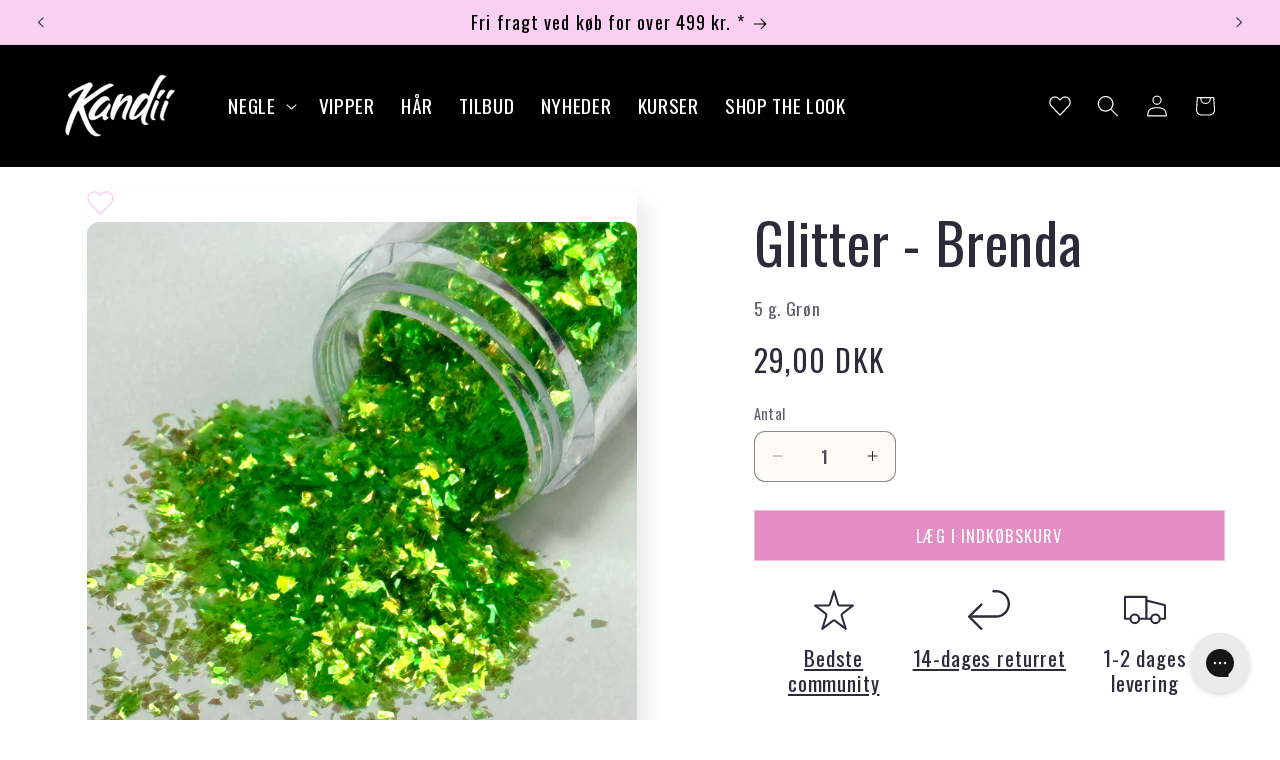

--- FILE ---
content_type: text/html; charset=utf-8
request_url: https://kandii.dk/products/glitter-brenda
body_size: 54118
content:
<!doctype html>
<html class="js" lang="da">
  <head>
    <meta charset="utf-8">
    <meta http-equiv="X-UA-Compatible" content="IE=edge">
    <meta name="viewport" content="width=device-width,initial-scale=1">
    <meta name="theme-color" content="">
    <link rel="canonical" href="https://kandii.dk/products/glitter-brenda"><link rel="icon" type="image/png" href="//kandii.dk/cdn/shop/files/kvadratisk-logo.png?crop=center&height=32&v=1708685611&width=32"><link rel="preconnect" href="https://fonts.shopifycdn.com" crossorigin><title>
      Glitter - Brenda
 &ndash; Kandii</title>

    
      <meta name="description" content="Masser af smukke grønne glitterflakes med gyldent skær. Du kan blande dem i acryl gel eller gele, for at skabe en smuk glittergel til eks. franske negle, glitterboomers eller bare til opbygning.  Eller hvad med at blande dem i din No Wipe Top Coat, for at skabe en smuk afslutning på dine færdige negle med glitterflakes">
    

    

<meta property="og:site_name" content="Kandii">
<meta property="og:url" content="https://kandii.dk/products/glitter-brenda">
<meta property="og:title" content="Glitter - Brenda">
<meta property="og:type" content="product">
<meta property="og:description" content="Masser af smukke grønne glitterflakes med gyldent skær. Du kan blande dem i acryl gel eller gele, for at skabe en smuk glittergel til eks. franske negle, glitterboomers eller bare til opbygning.  Eller hvad med at blande dem i din No Wipe Top Coat, for at skabe en smuk afslutning på dine færdige negle med glitterflakes"><meta property="og:image" content="http://kandii.dk/cdn/shop/files/brenda2.jpg?v=1699265438">
  <meta property="og:image:secure_url" content="https://kandii.dk/cdn/shop/files/brenda2.jpg?v=1699265438">
  <meta property="og:image:width" content="2551">
  <meta property="og:image:height" content="2551"><meta property="og:price:amount" content="29,00">
  <meta property="og:price:currency" content="DKK"><meta name="twitter:card" content="summary_large_image">
<meta name="twitter:title" content="Glitter - Brenda">
<meta name="twitter:description" content="Masser af smukke grønne glitterflakes med gyldent skær. Du kan blande dem i acryl gel eller gele, for at skabe en smuk glittergel til eks. franske negle, glitterboomers eller bare til opbygning.  Eller hvad med at blande dem i din No Wipe Top Coat, for at skabe en smuk afslutning på dine færdige negle med glitterflakes">


    <script src="//kandii.dk/cdn/shop/t/31/assets/constants.js?v=132983761750457495441766134528" defer="defer"></script>
    <script src="//kandii.dk/cdn/shop/t/31/assets/pubsub.js?v=25310214064522200911766134528" defer="defer"></script>
    <script src="//kandii.dk/cdn/shop/t/31/assets/global.js?v=7301445359237545521766134529" defer="defer"></script>
    <script src="//kandii.dk/cdn/shop/t/31/assets/details-disclosure.js?v=13653116266235556501766134528" defer="defer"></script>
    <script src="//kandii.dk/cdn/shop/t/31/assets/details-modal.js?v=25581673532751508451766134528" defer="defer"></script>
    <script src="//kandii.dk/cdn/shop/t/31/assets/search-form.js?v=133129549252120666541766134529" defer="defer"></script><script src="//kandii.dk/cdn/shop/t/31/assets/animations.js?v=88693664871331136111766134529" defer="defer"></script><script>window.performance && window.performance.mark && window.performance.mark('shopify.content_for_header.start');</script><meta name="facebook-domain-verification" content="3isy4w8g54fhh28u8xro1w0onrsjjd">
<meta id="shopify-digital-wallet" name="shopify-digital-wallet" content="/78309949779/digital_wallets/dialog">
<link rel="alternate" hreflang="x-default" href="https://kandii.dk/products/glitter-brenda">
<link rel="alternate" hreflang="da-DK" href="https://kandii.dk/products/glitter-brenda">
<link rel="alternate" hreflang="sv-SE" href="https://kandii.se/products/glitter-brenda">
<link rel="alternate" type="application/json+oembed" href="https://kandii.dk/products/glitter-brenda.oembed">
<script async="async" src="/checkouts/internal/preloads.js?locale=da-DK"></script>
<script id="shopify-features" type="application/json">{"accessToken":"fcbdac3b2900aae37117af707d808eda","betas":["rich-media-storefront-analytics"],"domain":"kandii.dk","predictiveSearch":true,"shopId":78309949779,"locale":"da"}</script>
<script>var Shopify = Shopify || {};
Shopify.shop = "8afb74-3.myshopify.com";
Shopify.locale = "da";
Shopify.currency = {"active":"DKK","rate":"1.0"};
Shopify.country = "DK";
Shopify.theme = {"name":"Kandii - Share List Update","id":192301302099,"schema_name":"Sense","schema_version":"15.4.0","theme_store_id":null,"role":"main"};
Shopify.theme.handle = "null";
Shopify.theme.style = {"id":null,"handle":null};
Shopify.cdnHost = "kandii.dk/cdn";
Shopify.routes = Shopify.routes || {};
Shopify.routes.root = "/";</script>
<script type="module">!function(o){(o.Shopify=o.Shopify||{}).modules=!0}(window);</script>
<script>!function(o){function n(){var o=[];function n(){o.push(Array.prototype.slice.apply(arguments))}return n.q=o,n}var t=o.Shopify=o.Shopify||{};t.loadFeatures=n(),t.autoloadFeatures=n()}(window);</script>
<script id="shop-js-analytics" type="application/json">{"pageType":"product"}</script>
<script defer="defer" async type="module" src="//kandii.dk/cdn/shopifycloud/shop-js/modules/v2/client.init-shop-cart-sync_wUwrBHs9.da.esm.js"></script>
<script defer="defer" async type="module" src="//kandii.dk/cdn/shopifycloud/shop-js/modules/v2/chunk.common_e7iL_o_-.esm.js"></script>
<script type="module">
  await import("//kandii.dk/cdn/shopifycloud/shop-js/modules/v2/client.init-shop-cart-sync_wUwrBHs9.da.esm.js");
await import("//kandii.dk/cdn/shopifycloud/shop-js/modules/v2/chunk.common_e7iL_o_-.esm.js");

  window.Shopify.SignInWithShop?.initShopCartSync?.({"fedCMEnabled":true,"windoidEnabled":true});

</script>
<script>(function() {
  var isLoaded = false;
  function asyncLoad() {
    if (isLoaded) return;
    isLoaded = true;
    var urls = ["https:\/\/trust.conversionbear.com\/script?app=trust_badge\u0026shop=8afb74-3.myshopify.com","https:\/\/static.klaviyo.com\/onsite\/js\/klaviyo.js?company_id=VBD7hJ\u0026shop=8afb74-3.myshopify.com","https:\/\/static.ablestar.app\/link-manager\/404-tracker\/78309949779\/5fc495a9-c80d-4cf9-8fb3-cabdc46aaab7.js?shop=8afb74-3.myshopify.com"];
    for (var i = 0; i < urls.length; i++) {
      var s = document.createElement('script');
      s.type = 'text/javascript';
      s.async = true;
      s.src = urls[i];
      var x = document.getElementsByTagName('script')[0];
      x.parentNode.insertBefore(s, x);
    }
  };
  if(window.attachEvent) {
    window.attachEvent('onload', asyncLoad);
  } else {
    window.addEventListener('load', asyncLoad, false);
  }
})();</script>
<script id="__st">var __st={"a":78309949779,"offset":3600,"reqid":"61e654c3-d6d8-4fb8-90f0-55597965dd24-1768935547","pageurl":"kandii.dk\/products\/glitter-brenda","u":"d0bfafcd4fd8","p":"product","rtyp":"product","rid":8588070453587};</script>
<script>window.ShopifyPaypalV4VisibilityTracking = true;</script>
<script id="captcha-bootstrap">!function(){'use strict';const t='contact',e='account',n='new_comment',o=[[t,t],['blogs',n],['comments',n],[t,'customer']],c=[[e,'customer_login'],[e,'guest_login'],[e,'recover_customer_password'],[e,'create_customer']],r=t=>t.map((([t,e])=>`form[action*='/${t}']:not([data-nocaptcha='true']) input[name='form_type'][value='${e}']`)).join(','),a=t=>()=>t?[...document.querySelectorAll(t)].map((t=>t.form)):[];function s(){const t=[...o],e=r(t);return a(e)}const i='password',u='form_key',d=['recaptcha-v3-token','g-recaptcha-response','h-captcha-response',i],f=()=>{try{return window.sessionStorage}catch{return}},m='__shopify_v',_=t=>t.elements[u];function p(t,e,n=!1){try{const o=window.sessionStorage,c=JSON.parse(o.getItem(e)),{data:r}=function(t){const{data:e,action:n}=t;return t[m]||n?{data:e,action:n}:{data:t,action:n}}(c);for(const[e,n]of Object.entries(r))t.elements[e]&&(t.elements[e].value=n);n&&o.removeItem(e)}catch(o){console.error('form repopulation failed',{error:o})}}const l='form_type',E='cptcha';function T(t){t.dataset[E]=!0}const w=window,h=w.document,L='Shopify',v='ce_forms',y='captcha';let A=!1;((t,e)=>{const n=(g='f06e6c50-85a8-45c8-87d0-21a2b65856fe',I='https://cdn.shopify.com/shopifycloud/storefront-forms-hcaptcha/ce_storefront_forms_captcha_hcaptcha.v1.5.2.iife.js',D={infoText:'Beskyttet af hCaptcha',privacyText:'Beskyttelse af persondata',termsText:'Vilkår'},(t,e,n)=>{const o=w[L][v],c=o.bindForm;if(c)return c(t,g,e,D).then(n);var r;o.q.push([[t,g,e,D],n]),r=I,A||(h.body.append(Object.assign(h.createElement('script'),{id:'captcha-provider',async:!0,src:r})),A=!0)});var g,I,D;w[L]=w[L]||{},w[L][v]=w[L][v]||{},w[L][v].q=[],w[L][y]=w[L][y]||{},w[L][y].protect=function(t,e){n(t,void 0,e),T(t)},Object.freeze(w[L][y]),function(t,e,n,w,h,L){const[v,y,A,g]=function(t,e,n){const i=e?o:[],u=t?c:[],d=[...i,...u],f=r(d),m=r(i),_=r(d.filter((([t,e])=>n.includes(e))));return[a(f),a(m),a(_),s()]}(w,h,L),I=t=>{const e=t.target;return e instanceof HTMLFormElement?e:e&&e.form},D=t=>v().includes(t);t.addEventListener('submit',(t=>{const e=I(t);if(!e)return;const n=D(e)&&!e.dataset.hcaptchaBound&&!e.dataset.recaptchaBound,o=_(e),c=g().includes(e)&&(!o||!o.value);(n||c)&&t.preventDefault(),c&&!n&&(function(t){try{if(!f())return;!function(t){const e=f();if(!e)return;const n=_(t);if(!n)return;const o=n.value;o&&e.removeItem(o)}(t);const e=Array.from(Array(32),(()=>Math.random().toString(36)[2])).join('');!function(t,e){_(t)||t.append(Object.assign(document.createElement('input'),{type:'hidden',name:u})),t.elements[u].value=e}(t,e),function(t,e){const n=f();if(!n)return;const o=[...t.querySelectorAll(`input[type='${i}']`)].map((({name:t})=>t)),c=[...d,...o],r={};for(const[a,s]of new FormData(t).entries())c.includes(a)||(r[a]=s);n.setItem(e,JSON.stringify({[m]:1,action:t.action,data:r}))}(t,e)}catch(e){console.error('failed to persist form',e)}}(e),e.submit())}));const S=(t,e)=>{t&&!t.dataset[E]&&(n(t,e.some((e=>e===t))),T(t))};for(const o of['focusin','change'])t.addEventListener(o,(t=>{const e=I(t);D(e)&&S(e,y())}));const B=e.get('form_key'),M=e.get(l),P=B&&M;t.addEventListener('DOMContentLoaded',(()=>{const t=y();if(P)for(const e of t)e.elements[l].value===M&&p(e,B);[...new Set([...A(),...v().filter((t=>'true'===t.dataset.shopifyCaptcha))])].forEach((e=>S(e,t)))}))}(h,new URLSearchParams(w.location.search),n,t,e,['guest_login'])})(!0,!0)}();</script>
<script integrity="sha256-4kQ18oKyAcykRKYeNunJcIwy7WH5gtpwJnB7kiuLZ1E=" data-source-attribution="shopify.loadfeatures" defer="defer" src="//kandii.dk/cdn/shopifycloud/storefront/assets/storefront/load_feature-a0a9edcb.js" crossorigin="anonymous"></script>
<script data-source-attribution="shopify.dynamic_checkout.dynamic.init">var Shopify=Shopify||{};Shopify.PaymentButton=Shopify.PaymentButton||{isStorefrontPortableWallets:!0,init:function(){window.Shopify.PaymentButton.init=function(){};var t=document.createElement("script");t.src="https://kandii.dk/cdn/shopifycloud/portable-wallets/latest/portable-wallets.da.js",t.type="module",document.head.appendChild(t)}};
</script>
<script data-source-attribution="shopify.dynamic_checkout.buyer_consent">
  function portableWalletsHideBuyerConsent(e){var t=document.getElementById("shopify-buyer-consent"),n=document.getElementById("shopify-subscription-policy-button");t&&n&&(t.classList.add("hidden"),t.setAttribute("aria-hidden","true"),n.removeEventListener("click",e))}function portableWalletsShowBuyerConsent(e){var t=document.getElementById("shopify-buyer-consent"),n=document.getElementById("shopify-subscription-policy-button");t&&n&&(t.classList.remove("hidden"),t.removeAttribute("aria-hidden"),n.addEventListener("click",e))}window.Shopify?.PaymentButton&&(window.Shopify.PaymentButton.hideBuyerConsent=portableWalletsHideBuyerConsent,window.Shopify.PaymentButton.showBuyerConsent=portableWalletsShowBuyerConsent);
</script>
<script data-source-attribution="shopify.dynamic_checkout.cart.bootstrap">document.addEventListener("DOMContentLoaded",(function(){function t(){return document.querySelector("shopify-accelerated-checkout-cart, shopify-accelerated-checkout")}if(t())Shopify.PaymentButton.init();else{new MutationObserver((function(e,n){t()&&(Shopify.PaymentButton.init(),n.disconnect())})).observe(document.body,{childList:!0,subtree:!0})}}));
</script>
<script id='scb4127' type='text/javascript' async='' src='https://kandii.dk/cdn/shopifycloud/privacy-banner/storefront-banner.js'></script><script id="sections-script" data-sections="header" defer="defer" src="//kandii.dk/cdn/shop/t/31/compiled_assets/scripts.js?v=3564"></script>
<script>window.performance && window.performance.mark && window.performance.mark('shopify.content_for_header.end');</script>


    <style data-shopify>
      @font-face {
  font-family: Oswald;
  font-weight: 400;
  font-style: normal;
  font-display: swap;
  src: url("//kandii.dk/cdn/fonts/oswald/oswald_n4.7760ed7a63e536050f64bb0607ff70ce07a480bd.woff2") format("woff2"),
       url("//kandii.dk/cdn/fonts/oswald/oswald_n4.ae5e497f60fc686568afe76e9ff1872693c533e9.woff") format("woff");
}

      @font-face {
  font-family: Oswald;
  font-weight: 700;
  font-style: normal;
  font-display: swap;
  src: url("//kandii.dk/cdn/fonts/oswald/oswald_n7.b3ba3d6f1b341d51018e3cfba146932b55221727.woff2") format("woff2"),
       url("//kandii.dk/cdn/fonts/oswald/oswald_n7.6cec6bed2bb070310ad90e19ea7a56b65fd83c0b.woff") format("woff");
}

      
      
      @font-face {
  font-family: Oswald;
  font-weight: 400;
  font-style: normal;
  font-display: swap;
  src: url("//kandii.dk/cdn/fonts/oswald/oswald_n4.7760ed7a63e536050f64bb0607ff70ce07a480bd.woff2") format("woff2"),
       url("//kandii.dk/cdn/fonts/oswald/oswald_n4.ae5e497f60fc686568afe76e9ff1872693c533e9.woff") format("woff");
}


      
        :root,
        .color-background-1 {
          --color-background: 253,251,247;
        
          --gradient-background: linear-gradient(180deg, rgba(255, 255, 255, 1), rgba(255, 255, 255, 1) 100%);
        

        

        --color-foreground: 46,42,57;
        --color-background-contrast: 228,200,145;
        --color-shadow: 46,42,57;
        --color-button: 230,140,197;
        --color-button-text: 253,251,247;
        --color-secondary-button: 253,251,247;
        --color-secondary-button-text: 46,42,57;
        --color-link: 46,42,57;
        --color-badge-foreground: 46,42,57;
        --color-badge-background: 253,251,247;
        --color-badge-border: 46,42,57;
        --payment-terms-background-color: rgb(253 251 247);
      }
      
        
        .color-background-2 {
          --color-background: 237,255,167;
        
          --gradient-background: radial-gradient(rgba(255, 229, 229, 1), rgba(255, 224, 218, 1) 25%, rgba(215, 255, 137, 1) 100%);
        

        

        --color-foreground: 46,42,57;
        --color-background-contrast: 211,255,39;
        --color-shadow: 46,42,57;
        --color-button: 46,42,57;
        --color-button-text: 237,255,167;
        --color-secondary-button: 237,255,167;
        --color-secondary-button-text: 46,42,57;
        --color-link: 46,42,57;
        --color-badge-foreground: 46,42,57;
        --color-badge-background: 237,255,167;
        --color-badge-border: 46,42,57;
        --payment-terms-background-color: rgb(237 255 167);
      }
      
        
        .color-inverse {
          --color-background: 0,0,0;
        
          --gradient-background: #000000;
        

        

        --color-foreground: 255,255,255;
        --color-background-contrast: 128,128,128;
        --color-shadow: 46,42,57;
        --color-button: 253,251,247;
        --color-button-text: 46,42,57;
        --color-secondary-button: 0,0,0;
        --color-secondary-button-text: 253,251,247;
        --color-link: 253,251,247;
        --color-badge-foreground: 255,255,255;
        --color-badge-background: 0,0,0;
        --color-badge-border: 255,255,255;
        --payment-terms-background-color: rgb(0 0 0);
      }
      
        
        .color-accent-1 {
          --color-background: 230,140,197;
        
          --gradient-background: #e68cc5;
        

        

        --color-foreground: 253,251,247;
        --color-background-contrast: 199,43,142;
        --color-shadow: 46,42,57;
        --color-button: 253,251,247;
        --color-button-text: 155,4,111;
        --color-secondary-button: 230,140,197;
        --color-secondary-button-text: 253,251,247;
        --color-link: 253,251,247;
        --color-badge-foreground: 253,251,247;
        --color-badge-background: 230,140,197;
        --color-badge-border: 253,251,247;
        --payment-terms-background-color: rgb(230 140 197);
      }
      
        
        .color-accent-2 {
          --color-background: 230,140,197;
        
          --gradient-background: linear-gradient(310deg, rgba(230, 140, 197, 1), rgba(155, 4, 111, 1) 100%);
        

        

        --color-foreground: 255,255,255;
        --color-background-contrast: 199,43,142;
        --color-shadow: 46,42,57;
        --color-button: 253,251,247;
        --color-button-text: 94,54,83;
        --color-secondary-button: 230,140,197;
        --color-secondary-button-text: 253,251,247;
        --color-link: 253,251,247;
        --color-badge-foreground: 255,255,255;
        --color-badge-background: 230,140,197;
        --color-badge-border: 255,255,255;
        --payment-terms-background-color: rgb(230 140 197);
      }
      
        
        .color-scheme-4c1f7add-3395-41a8-87cd-66f015195956 {
          --color-background: 255,255,255;
        
          --gradient-background: linear-gradient(180deg, rgba(250, 208, 242, 1), rgba(250, 208, 242, 1) 100%);
        

        

        --color-foreground: 0,0,0;
        --color-background-contrast: 191,191,191;
        --color-shadow: 46,42,57;
        --color-button: 233,137,200;
        --color-button-text: 251,207,244;
        --color-secondary-button: 255,255,255;
        --color-secondary-button-text: 46,42,57;
        --color-link: 46,42,57;
        --color-badge-foreground: 0,0,0;
        --color-badge-background: 255,255,255;
        --color-badge-border: 0,0,0;
        --payment-terms-background-color: rgb(255 255 255);
      }
      
        
        .color-scheme-221291f5-d729-4bae-89e8-f13d1512ebad {
          --color-background: 255,255,255;
        
          --gradient-background: linear-gradient(180deg, rgba(255, 255, 255, 1), rgba(255, 255, 255, 1) 100%);
        

        

        --color-foreground: 233,137,200;
        --color-background-contrast: 191,191,191;
        --color-shadow: 46,42,57;
        --color-button: 233,137,200;
        --color-button-text: 255,255,255;
        --color-secondary-button: 255,255,255;
        --color-secondary-button-text: 46,42,57;
        --color-link: 46,42,57;
        --color-badge-foreground: 233,137,200;
        --color-badge-background: 255,255,255;
        --color-badge-border: 233,137,200;
        --payment-terms-background-color: rgb(255 255 255);
      }
      
        
        .color-scheme-e1414967-50ad-4018-a0ea-c1e7b97d8032 {
          --color-background: 245,242,239;
        
          --gradient-background: linear-gradient(0deg, rgba(245, 242, 239, 1), rgba(255, 255, 255, 1) 100%);
        

        

        --color-foreground: 46,42,57;
        --color-background-contrast: 196,178,161;
        --color-shadow: 46,42,57;
        --color-button: 233,137,200;
        --color-button-text: 253,251,247;
        --color-secondary-button: 245,242,239;
        --color-secondary-button-text: 94,54,83;
        --color-link: 94,54,83;
        --color-badge-foreground: 46,42,57;
        --color-badge-background: 245,242,239;
        --color-badge-border: 46,42,57;
        --payment-terms-background-color: rgb(245 242 239);
      }
      

      body, .color-background-1, .color-background-2, .color-inverse, .color-accent-1, .color-accent-2, .color-scheme-4c1f7add-3395-41a8-87cd-66f015195956, .color-scheme-221291f5-d729-4bae-89e8-f13d1512ebad, .color-scheme-e1414967-50ad-4018-a0ea-c1e7b97d8032 {
        color: rgba(var(--color-foreground), 0.75);
        background-color: rgb(var(--color-background));
      }

      :root {
        --font-body-family: Oswald, sans-serif;
        --font-body-style: normal;
        --font-body-weight: 400;
        --font-body-weight-bold: 700;

        --font-heading-family: Oswald, sans-serif;
        --font-heading-style: normal;
        --font-heading-weight: 400;

        --font-body-scale: 1.1;
        --font-heading-scale: 1.2727272727272727;

        --media-padding: px;
        --media-border-opacity: 0.1;
        --media-border-width: 0px;
        --media-radius: 12px;
        --media-shadow-opacity: 0.1;
        --media-shadow-horizontal-offset: 10px;
        --media-shadow-vertical-offset: 12px;
        --media-shadow-blur-radius: 20px;
        --media-shadow-visible: 1;

        --page-width: 120rem;
        --page-width-margin: 0rem;

        --product-card-image-padding: 0.0rem;
        --product-card-corner-radius: 1.6rem;
        --product-card-text-alignment: center;
        --product-card-border-width: 0.1rem;
        --product-card-border-opacity: 0.1;
        --product-card-shadow-opacity: 0.05;
        --product-card-shadow-visible: 1;
        --product-card-shadow-horizontal-offset: 1.0rem;
        --product-card-shadow-vertical-offset: 1.0rem;
        --product-card-shadow-blur-radius: 3.5rem;

        --collection-card-image-padding: 0.0rem;
        --collection-card-corner-radius: 1.2rem;
        --collection-card-text-alignment: center;
        --collection-card-border-width: 0.0rem;
        --collection-card-border-opacity: 0.1;
        --collection-card-shadow-opacity: 0.05;
        --collection-card-shadow-visible: 1;
        --collection-card-shadow-horizontal-offset: 1.0rem;
        --collection-card-shadow-vertical-offset: 1.0rem;
        --collection-card-shadow-blur-radius: 3.5rem;

        --blog-card-image-padding: 0.0rem;
        --blog-card-corner-radius: 1.2rem;
        --blog-card-text-alignment: center;
        --blog-card-border-width: 0.0rem;
        --blog-card-border-opacity: 0.1;
        --blog-card-shadow-opacity: 0.05;
        --blog-card-shadow-visible: 1;
        --blog-card-shadow-horizontal-offset: 1.0rem;
        --blog-card-shadow-vertical-offset: 1.0rem;
        --blog-card-shadow-blur-radius: 3.5rem;

        --badge-corner-radius: 0.8rem;

        --popup-border-width: 1px;
        --popup-border-opacity: 0.1;
        --popup-corner-radius: 22px;
        --popup-shadow-opacity: 0.1;
        --popup-shadow-horizontal-offset: 10px;
        --popup-shadow-vertical-offset: 12px;
        --popup-shadow-blur-radius: 20px;

        --drawer-border-width: 1px;
        --drawer-border-opacity: 0.1;
        --drawer-shadow-opacity: 0.0;
        --drawer-shadow-horizontal-offset: 0px;
        --drawer-shadow-vertical-offset: 4px;
        --drawer-shadow-blur-radius: 5px;

        --spacing-sections-desktop: 0px;
        --spacing-sections-mobile: 0px;

        --grid-desktop-vertical-spacing: 40px;
        --grid-desktop-horizontal-spacing: 40px;
        --grid-mobile-vertical-spacing: 20px;
        --grid-mobile-horizontal-spacing: 20px;

        --text-boxes-border-opacity: 0.1;
        --text-boxes-border-width: 0px;
        --text-boxes-radius: 24px;
        --text-boxes-shadow-opacity: 0.0;
        --text-boxes-shadow-visible: 0;
        --text-boxes-shadow-horizontal-offset: 10px;
        --text-boxes-shadow-vertical-offset: 12px;
        --text-boxes-shadow-blur-radius: 20px;

        --buttons-radius: 0px;
        --buttons-radius-outset: 0px;
        --buttons-border-width: 1px;
        --buttons-border-opacity: 0.55;
        --buttons-shadow-opacity: 0.0;
        --buttons-shadow-visible: 0;
        --buttons-shadow-horizontal-offset: 0px;
        --buttons-shadow-vertical-offset: 4px;
        --buttons-shadow-blur-radius: 5px;
        --buttons-border-offset: 0px;

        --inputs-radius: 10px;
        --inputs-border-width: 1px;
        --inputs-border-opacity: 0.55;
        --inputs-shadow-opacity: 0.0;
        --inputs-shadow-horizontal-offset: 0px;
        --inputs-margin-offset: 0px;
        --inputs-shadow-vertical-offset: 4px;
        --inputs-shadow-blur-radius: 5px;
        --inputs-radius-outset: 11px;

        --variant-pills-radius: 10px;
        --variant-pills-border-width: 0px;
        --variant-pills-border-opacity: 0.1;
        --variant-pills-shadow-opacity: 0.0;
        --variant-pills-shadow-horizontal-offset: 0px;
        --variant-pills-shadow-vertical-offset: 4px;
        --variant-pills-shadow-blur-radius: 5px;
      }

      *,
      *::before,
      *::after {
        box-sizing: inherit;
      }

      html {
        box-sizing: border-box;
        font-size: calc(var(--font-body-scale) * 62.5%);
        height: 100%;
      }

      body {
        display: grid;
        grid-template-rows: auto auto 1fr auto;
        grid-template-columns: 100%;
        min-height: 100%;
        margin: 0;
        font-size: 1.5rem;
        letter-spacing: 0.06rem;
        line-height: calc(1 + 0.8 / var(--font-body-scale));
        font-family: var(--font-body-family);
        font-style: var(--font-body-style);
        font-weight: var(--font-body-weight);
      }

      @media screen and (min-width: 750px) {
        body {
          font-size: 1.6rem;
        }
      }
    </style>

    <link href="//kandii.dk/cdn/shop/t/31/assets/base.css?v=277000794042065811766134529" rel="stylesheet" type="text/css" media="all" />
    <link rel="stylesheet" href="//kandii.dk/cdn/shop/t/31/assets/component-cart-items.css?v=13033300910818915211766134529" media="print" onload="this.media='all'"><link href="//kandii.dk/cdn/shop/t/31/assets/component-cart-drawer.css?v=39223250576183958541766134529" rel="stylesheet" type="text/css" media="all" />
      <link href="//kandii.dk/cdn/shop/t/31/assets/component-cart.css?v=164708765130180853531766134529" rel="stylesheet" type="text/css" media="all" />
      <link href="//kandii.dk/cdn/shop/t/31/assets/component-totals.css?v=15906652033866631521766134528" rel="stylesheet" type="text/css" media="all" />
      <link href="//kandii.dk/cdn/shop/t/31/assets/component-price.css?v=47596247576480123001766134528" rel="stylesheet" type="text/css" media="all" />
      <link href="//kandii.dk/cdn/shop/t/31/assets/component-discounts.css?v=152760482443307489271766134529" rel="stylesheet" type="text/css" media="all" />

      <link rel="preload" as="font" href="//kandii.dk/cdn/fonts/oswald/oswald_n4.7760ed7a63e536050f64bb0607ff70ce07a480bd.woff2" type="font/woff2" crossorigin>
      

      <link rel="preload" as="font" href="//kandii.dk/cdn/fonts/oswald/oswald_n4.7760ed7a63e536050f64bb0607ff70ce07a480bd.woff2" type="font/woff2" crossorigin>
      
<link href="//kandii.dk/cdn/shop/t/31/assets/component-localization-form.css?v=170315343355214948141766134529" rel="stylesheet" type="text/css" media="all" />
      <script src="//kandii.dk/cdn/shop/t/31/assets/localization-form.js?v=144176611646395275351766134529" defer="defer"></script><link
        rel="stylesheet"
        href="//kandii.dk/cdn/shop/t/31/assets/component-predictive-search.css?v=118923337488134913561766134528"
        media="print"
        onload="this.media='all'"><script>
      if (Shopify.designMode) {
        document.documentElement.classList.add('shopify-design-mode');
      }
    </script><link href="//kandii.dk/cdn/shop/t/31/assets/edition.css?v=140552376824382247831766134528" rel="stylesheet" type="text/css" media="all" /><script src="//kandii.dk/cdn/shop/t/31/assets/edition.js?v=84419111242240644471766134528" defer></script>
  <!-- BEGIN app block: shopify://apps/selecty/blocks/app-embed/a005a4a7-4aa2-4155-9c2b-0ab41acbf99c --><template id="sel-form-template">
  <div id="sel-form" style="display: none;">
    <form method="post" action="/localization" id="localization_form" accept-charset="UTF-8" class="shopify-localization-form" enctype="multipart/form-data"><input type="hidden" name="form_type" value="localization" /><input type="hidden" name="utf8" value="✓" /><input type="hidden" name="_method" value="put" /><input type="hidden" name="return_to" value="/products/glitter-brenda" />
      <input type="hidden" name="country_code" value="DK">
      <input type="hidden" name="language_code" value="da">
    </form>
  </div>
</template>


  <script>
    (function () {
      window.$selector = window.$selector || []; // Create empty queue for action (sdk) if user has not created his yet
      // Fetch geodata only for new users
      const wasRedirected = localStorage.getItem('sel-autodetect') === '1';

      if (!wasRedirected) {
        window.selectorConfigGeoData = fetch('/browsing_context_suggestions.json?source=geolocation_recommendation&country[enabled]=true&currency[enabled]=true&language[enabled]=true', {
          method: 'GET',
          mode: 'cors',
          cache: 'default',
          credentials: 'same-origin',
          headers: {
            'Content-Type': 'application/json',
            'Access-Control-Allow-Origin': '*'
          },
          redirect: 'follow',
          referrerPolicy: 'no-referrer',
        });
      }
    })()
  </script>
  <script type="application/json" id="__selectors_json">
    {
    "selectors": 
  [{"title":"Site wide language selector","status":"published","visibility":[],"design":{"resource":"languages","resourceList":["languages"],"type":"drop-down","theme":"cute","scheme":"basic","short":"languages","search":"none","scale":71,"styles":{"general":"","extra":""},"reverse":true,"view":"all","flagMode":"icon","colors":{"text":{"red":32,"green":34,"blue":35,"alpha":1,"filter":"invert(9%) sepia(6%) saturate(575%) hue-rotate(155deg) brightness(93%) contrast(89%)"},"accent":{"red":32,"green":34,"blue":35,"alpha":1,"filter":"invert(10%) sepia(8%) saturate(384%) hue-rotate(155deg) brightness(98%) contrast(92%)"},"background":{"red":255,"green":255,"blue":255,"alpha":1,"filter":"invert(95%) sepia(95%) saturate(21%) hue-rotate(308deg) brightness(105%) contrast(105%)"}},"withoutShadowRoot":false,"hideUnavailableResources":false,"typography":{"default":{"fontFamily":"Verdana","fontStyle":"normal","fontWeight":"normal","size":{"value":14,"dimension":"px"},"custom":false},"accent":{"fontFamily":"Verdana","fontStyle":"normal","fontWeight":"normal","size":{"value":14,"dimension":"px"},"custom":false}},"position":{"type":"fixed","value":{"horizontal":"left","vertical":"bottom"}},"visibility":{"breakpoints":["xs","sm","md","lg","xl"],"params":{"logicVariant":"include","resources":[],"retainDuringSession":false},"countries":{"logicVariant":"include","resources":[]},"languages":{"logicVariant":"include","resources":[]},"urls":{"logicVariant":"include","resources":[],"allowSubpaths":false}}},"id":"XD883666","i18n":{"original":{}}}],
    "store": 
  
    {"isBrandingStore":true,"shouldBranding":false}
  
,
    "autodetect": 
  
    {"storeId":78309949779,"design":{"resource":"languages","behavior":"necessary","resourceList":["languages"],"type":"popup","scheme":"basic","styles":{"general":"","extra":""},"search":"none","view":"all","short":"none","flagMode":{"icon":"icon","flag":"flag"},"showFlag":true,"canBeClosed":true,"animation":"fade","scale":100,"border":{"radius":{"topLeft":0,"topRight":0,"bottomLeft":0,"bottomRight":0},"width":{"top":1,"right":1,"bottom":1,"left":1},"style":"solid","color":"#20222333"},"secondaryButtonBorder":{"radius":{"topLeft":4,"topRight":4,"bottomLeft":4,"bottomRight":4},"width":{"top":0,"right":0,"bottom":0,"left":0},"style":"solid","color":"#20222333"},"primaryButtonBorder":{"radius":{"topLeft":4,"topRight":4,"bottomLeft":4,"bottomRight":4},"width":{"top":2,"right":2,"bottom":2,"left":2},"style":"solid","color":"#202223"},"colors":{"text":{"red":32,"green":34,"blue":35,"alpha":1},"accent":{"red":32,"green":34,"blue":35,"alpha":1},"background":{"red":255,"green":255,"blue":255,"alpha":1}},"typography":{"title":{"fontFamily":"verdana","fontStyle":"normal","fontWeight":"bold","size":{"value":18,"dimension":"px"}},"default":{"fontFamily":"verdana","fontStyle":"normal","fontWeight":"normal","size":{"value":14,"dimension":"px"}},"accent":{"fontFamily":"verdana","fontStyle":"normal","fontWeight":"normal","size":{"value":14,"dimension":"px"}}},"withoutShadowRoot":false,"hideUnavailableResources":false,"position":{"type":"fixed","value":{"horizontal":"left","vertical":"bottom"}},"backgroundImgUrl":"https://selectors.devit.software/sdk/images/autodetect-page-default-background.svg"},"i18n":{"original":{"languages_currencies":"<p class='adt-content__header'>Are you in the right language and currency?</p><p class='adt-content__text'>Please choose what is more suitable for you.</p>","languages_countries":"<p class='adt-content__header'>Are you in the right place? </p><p class='adt-content__text'>Please select your shipping destination country and preferred language.</p>","languages":"<p class='adt-content__header'>Are you in the right language?</p><p class='adt-content__text'>Please choose what is more suitable for you.</p>","currencies":"<p class='adt-content__header'>Are you in the right currency?</p><p class='adt-content__text'>Please choose what is more suitable for you.</p>","markets":"<p class='adt-content__header'>Are you in the right place?</p><p class='adt-content__text'>Please select your shipping region.</p>","languages_label":"Languages","countries_label":"Countries","currencies_label":"Currencies","markets_label":"Markets","countries":"<p class='adt-content__header'>Are you in the right place?</p><p class='adt-content__text'>Buy from the country of your choice. Remember that we can only ship your order to\naddresses located in the chosen country.</p>","button":"Shop now"}},"visibility":[],"status":"published","_id":"67da82c391e82f984e3686e6","createdAt":"2025-03-19T08:39:31.423Z","updatedAt":"2025-03-19T08:39:31.423Z","__v":0}
  
,
    "autoRedirect": 
  
    {"active":true,"resource":"languages_countries","behavior":"necessary","queryParams":[],"redirectToDefaultLanguage":false,"visibility":{"urls":{"logicVariant":"exclude","resources":[]},"params":{"logicVariant":"exclude","resources":[],"retainDuringSession":false},"countries":{"logicVariant":"exclude","resources":["FO"]}}}
  
,
    "customResources": 
  [],
    "markets": [{"enabled":true,"locale":"da","countries":["DK"],"webPresence":{"defaultLocale":"da","alternateLocales":[],"subfolderSuffix":null,"domain":{"host":"kandii.dk"}},"localCurrencies":true,"curr":{"code":"DKK"},"alternateLocales":[],"domain":{"host":"kandii.dk"},"name":"Denmark","regions":[{"code":"DK"}],"country":"DK","title":"Denmark","host":"kandii.dk"},{"enabled":true,"locale":"da","countries":["FO"],"webPresence":{"alternateLocales":[],"defaultLocale":"da","subfolderSuffix":null,"domain":{"host":"kandii.dk"}},"localCurrencies":true,"curr":{"code":"DKK"},"alternateLocales":[],"domain":{"host":"kandii.dk"},"name":"Færøerne","regions":[{"code":"FO"}],"country":"FO","title":"Færøerne","host":"kandii.dk"},{"enabled":true,"locale":"sv","countries":["SE"],"webPresence":{"defaultLocale":"sv","alternateLocales":[],"subfolderSuffix":null,"domain":{"host":"kandii.se"}},"localCurrencies":false,"curr":{"code":"DKK"},"alternateLocales":[],"domain":{"host":"kandii.se"},"name":"Sweden","regions":[{"code":"SE"}],"country":"SE","title":"Sweden","host":"kandii.se"}],
    "languages": [{"country":"DK","subfolderSuffix":null,"title":"Danish","code":"da","alias":"da","endonym":"Dansk","primary":true,"published":true,"domainHosts":["kandii.dk"]},{"country":"FO","subfolderSuffix":null,"title":"Danish","code":"da","alias":"da","endonym":"Dansk","primary":true,"published":true,"domainHosts":["kandii.dk"]},{"country":"SE","subfolderSuffix":null,"title":"Swedish","code":"sv","alias":"sv","endonym":"Svenska","primary":false,"published":true,"domainHosts":["kandii.se"]}],
    "currentMarketLanguages": [{"title":"Dansk","code":"da"}],
    "currencies": [{"title":"Danish Krone","code":"DKK","symbol":"kr.","country":"DK","domainHosts":["kandii.dk","kandii.se"]}],
    "countries": [{"code":"DK","localCurrencies":true,"currency":{"code":"DKK","enabled":false,"title":"Danish Krone","symbol":"kr."},"title":"Denmark","primary":true,"domainHosts":["kandii.dk"]},{"code":"FO","localCurrencies":true,"currency":{"code":"DKK","enabled":false,"title":"Danish Krone","symbol":"kr."},"title":"Faroe Islands","primary":false,"domainHosts":["kandii.dk"]},{"code":"SE","localCurrencies":false,"currency":{"code":"DKK","enabled":false,"title":"Danish Krone","symbol":"kr."},"title":"Sweden","primary":false,"domainHosts":["kandii.se"]}],
    "currentCountry": {"title":"Danmark","code":"DK","currency": {"title": "Danish Krone","code": "DKK","symbol": "kr."}},
    "currentLanguage": {
      "title": "Dansk",
      "code": "da",
      "primary": true
    },
    "currentCurrency": {
      "title": "Danish Krone",
      "code": "DKK",
      "country":"DK",
      "symbol": "kr."
    },
    "currentMarket": null,
    "shopDomain":"kandii.dk",
    "shopCountry": "DK"
    }
  </script>



  <script src="https://cdn.shopify.com/extensions/019bdafc-beca-7434-80d3-0ed5488240dc/starter-kit-169/assets/selectors.js" async></script>



<!-- END app block --><!-- BEGIN app block: shopify://apps/klaviyo-email-marketing-sms/blocks/klaviyo-onsite-embed/2632fe16-c075-4321-a88b-50b567f42507 -->












  <script async src="https://static.klaviyo.com/onsite/js/VBD7hJ/klaviyo.js?company_id=VBD7hJ"></script>
  <script>!function(){if(!window.klaviyo){window._klOnsite=window._klOnsite||[];try{window.klaviyo=new Proxy({},{get:function(n,i){return"push"===i?function(){var n;(n=window._klOnsite).push.apply(n,arguments)}:function(){for(var n=arguments.length,o=new Array(n),w=0;w<n;w++)o[w]=arguments[w];var t="function"==typeof o[o.length-1]?o.pop():void 0,e=new Promise((function(n){window._klOnsite.push([i].concat(o,[function(i){t&&t(i),n(i)}]))}));return e}}})}catch(n){window.klaviyo=window.klaviyo||[],window.klaviyo.push=function(){var n;(n=window._klOnsite).push.apply(n,arguments)}}}}();</script>

  
    <script id="viewed_product">
      if (item == null) {
        var _learnq = _learnq || [];

        var MetafieldReviews = null
        var MetafieldYotpoRating = null
        var MetafieldYotpoCount = null
        var MetafieldLooxRating = null
        var MetafieldLooxCount = null
        var okendoProduct = null
        var okendoProductReviewCount = null
        var okendoProductReviewAverageValue = null
        try {
          // The following fields are used for Customer Hub recently viewed in order to add reviews.
          // This information is not part of __kla_viewed. Instead, it is part of __kla_viewed_reviewed_items
          MetafieldReviews = {};
          MetafieldYotpoRating = null
          MetafieldYotpoCount = null
          MetafieldLooxRating = null
          MetafieldLooxCount = null

          okendoProduct = null
          // If the okendo metafield is not legacy, it will error, which then requires the new json formatted data
          if (okendoProduct && 'error' in okendoProduct) {
            okendoProduct = null
          }
          okendoProductReviewCount = okendoProduct ? okendoProduct.reviewCount : null
          okendoProductReviewAverageValue = okendoProduct ? okendoProduct.reviewAverageValue : null
        } catch (error) {
          console.error('Error in Klaviyo onsite reviews tracking:', error);
        }

        var item = {
          Name: "Glitter - Brenda",
          ProductID: 8588070453587,
          Categories: ["Glitter","Nail Art","Nyheder","Produkter med mulighed for rabat"],
          ImageURL: "https://kandii.dk/cdn/shop/files/brenda2_grande.jpg?v=1699265438",
          URL: "https://kandii.dk/products/glitter-brenda",
          Brand: "Kandii",
          Price: "29,00 DKK",
          Value: "29,00",
          CompareAtPrice: "0,00 DKK"
        };
        _learnq.push(['track', 'Viewed Product', item]);
        _learnq.push(['trackViewedItem', {
          Title: item.Name,
          ItemId: item.ProductID,
          Categories: item.Categories,
          ImageUrl: item.ImageURL,
          Url: item.URL,
          Metadata: {
            Brand: item.Brand,
            Price: item.Price,
            Value: item.Value,
            CompareAtPrice: item.CompareAtPrice
          },
          metafields:{
            reviews: MetafieldReviews,
            yotpo:{
              rating: MetafieldYotpoRating,
              count: MetafieldYotpoCount,
            },
            loox:{
              rating: MetafieldLooxRating,
              count: MetafieldLooxCount,
            },
            okendo: {
              rating: okendoProductReviewAverageValue,
              count: okendoProductReviewCount,
            }
          }
        }]);
      }
    </script>
  




  <script>
    window.klaviyoReviewsProductDesignMode = false
  </script>







<!-- END app block --><!-- BEGIN app block: shopify://apps/gorgias-live-chat-helpdesk/blocks/gorgias/a66db725-7b96-4e3f-916e-6c8e6f87aaaa -->
<script defer data-gorgias-loader-chat src="https://config.gorgias.chat/bundle-loader/shopify/8afb74-3.myshopify.com"></script>


<script defer data-gorgias-loader-convert  src="https://content.9gtb.com/loader.js"></script>


<script defer data-gorgias-loader-mailto-replace  src="https://config.gorgias.help/api/contact-forms/replace-mailto-script.js?shopName=8afb74-3"></script>


<!-- END app block --><!-- BEGIN app block: shopify://apps/rimix-product-badges/blocks/rimix-helper/46f9dcab-fec8-4959-8563-b2334479cd94 -->
    <script id="rm-product-badges-scripts">
        window.RMPB_PLAN ={"name":"Business","status":"ACTIVE"};
        window.RMPB_PRODUCTBADGES =[{"id":"686e9ad3de7e0407a1bdb649","status":"active","title":"TPO","editorData":{"animation":{"badgeAnimation":"none","badgeAnimationRepeat":"infinity","badgeAnimationTimes":5},"badgeAlignment":{"desktop":"bottom_left","mobile":"bottom_left"},"badgeAlignmentCustom":{"desktop":{"bottom":0,"horizontal":false,"left":0,"right":"","top":"","vertical":false},"mobile":{"bottom":0,"horizontal":false,"left":0,"right":"","top":"","vertical":false}},"badgePAlignment":{"desktop":"left","mobile":"left"},"badgePosition":"inside_image","badgeShowOn":["desktop","mobile"],"badgeShowOnPage":["cart","collection","index","list-collections","page","product","search"],"badgeTooltipText":{"default":"Klik for info"},"badgeType":"text_badge","condition":{"badgeApplyTo":["condition"],"badgeConditions":{"categories":[],"excludeCategories":[],"excludeTags":[],"inventory":"all","lowStock":1,"newStatus":-1,"priceRange":{"from":-1,"to":-1},"productTitle":"","saleProduct":"none","stockRange":{"from":0,"to":15},"tags":["TBO","TPO","tpo"]},"badgeProductsManual":[]},"cssRender":"BADGE_PREFIX.rm-product-badge-wrap .rm-product-badgeBADGE_SUFFIX .rm-pattern-badge-1 {\n    --rm-pattern-badge-padding: 8px 20px;\n    --rm-pattern-badge-background-color: #222;\n    --rm-pattern-badge-label-color: #FFF;\n    --rm-pattern-badge-line-height: 150%;\n    --rm-pattern-badge-label-size: 14px;\n    --rm-pattern-badge-label-weight: 400;\n    --rm-pattern-badge-radius: 0;\n    display: inline-flex;\n    padding: var(--rm-pattern-badge-padding);\n    border-radius: var(--rm-pattern-badge-radius);\n    background: var(--rm-pattern-badge-background-color);\n    text-align: center;\n    font-size: var(--rm-pattern-badge-label-size);\n    font-weight: var(--rm-pattern-badge-label-weight);\n    line-height: var(--rm-pattern-badge-line-height);\n    color: var(--rm-pattern-badge-label-color)\n}BADGE_PREFIX.rm-product-badge-wrap .rm-product-badgeBADGE_SUFFIX{}BADGE_PREFIX.rm-product-badge-wrap .rm-product-badgeBADGE_SUFFIX .rm-pattern-badge-1{--rm-pattern-badge-line-height: 150%;white-space: wrap;--rm-pattern-badge-label-weight: 400;--rm-pattern-badge-background-color: #ff0000;--rm-pattern-badge-label-color: #FFF;}BADGE_PREFIX.rm-product-badge-wrap .rm-product-badgeBADGE_SUFFIX{bottom: 0px; top: auto;left: 0px; right: auto;}BADGE_PREFIX.rm-product-badge-wrap .rm-product-badgeBADGE_SUFFIX .rm-pattern-badge-1{--rm-pattern-badge-padding: 8px 20px 8px 20px;--rm-pattern-badge-padding-left: 20px;--rm-pattern-badge-label-size: 14px;}@media(max-width: 767px){BADGE_PREFIX.rm-product-badge-wrap .rm-product-badgeBADGE_SUFFIX{bottom: 0px; top: auto;left: 0px; right: auto;}BADGE_PREFIX.rm-product-badge-wrap .rm-product-badgeBADGE_SUFFIX .rm-pattern-badge-1{--rm-pattern-badge-padding: 5px 15px 5px 15px;--rm-pattern-badge-padding-left: 15px;--rm-pattern-badge-label-size: 12px;}}","schedule":{"badgeScheduleEnd":false,"badgeScheduleEndDate":"2025-07-09T16:33:56.297Z","badgeScheduleEndTime":"00:00","badgeScheduleStart":false,"badgeScheduleStartDate":"2025-07-09T16:33:56.297Z","badgeScheduleStartTime":"00:00","endDateTime":"2025-07-08T22:00:00.000Z","startDateTime":"2025-07-08T22:00:00.000Z"},"textBadge":{"__typename":"CustomBadge","createdAt":null,"css":".rm-pattern-badge-1 {\n    --rm-pattern-badge-padding: 8px 20px;\n    --rm-pattern-badge-background-color: #222;\n    --rm-pattern-badge-label-color: #FFF;\n    --rm-pattern-badge-line-height: 150%;\n    --rm-pattern-badge-label-size: 14px;\n    --rm-pattern-badge-label-weight: 400;\n    --rm-pattern-badge-radius: 0;\n    display: inline-flex;\n    padding: var(--rm-pattern-badge-padding);\n    border-radius: var(--rm-pattern-badge-radius);\n    background: var(--rm-pattern-badge-background-color);\n    text-align: center;\n    font-size: var(--rm-pattern-badge-label-size);\n    font-weight: var(--rm-pattern-badge-label-weight);\n    line-height: var(--rm-pattern-badge-line-height);\n    color: var(--rm-pattern-badge-label-color)\n}","defaultLabel":"YOUR TEXT","editor":{"backgroundColor":"#ff0000","backgroundEndColor":"#00f2fe","backgroundStartColor":"#4facfe","backgroundType":"solid","color":"#FFF","fontSize":{"desktop":14,"mobile":12},"fontWeight":"400","gradientTemplate":"template1","lineHeight":"150","padding":{"desktop":{"bottom":"8","left":"20","right":"20","top":"8"},"mobile":{"bottom":"5","left":"15","right":"15","top":"5"}},"text":{"default":"Indeholder TPO"},"textWrap":true,"margin":{"desktop":{"bottom":"0","left":"0","right":"0","top":"0"},"mobile":{"bottom":"0","left":"0","right":"0","top":"0"}}},"html":"\u003cdiv class=\"rm-pattern-badge-1\"\u003e\u003cdiv class=\"rm-pattern-badge-label\"\u003e{{LABEL}}\u003c\/div\u003e\u003c\/div\u003e\n","id":"666d031adc8a926ddfb304ff","name":"rm-pattern-badge-1","order":0,"updatedAt":null},"url":{"badgeUrl":"https:\/\/kandii.dk\/pages\/tpo","badgeUrlTarget":"_blank"},"badgeMargin":{"desktop":{"top":0,"bottom":0,"left":0,"right":0},"mobile":{"top":0,"bottom":0,"left":0,"right":0}}},"shopEncode":"OGFmYjc0LTMubXlzaG9waWZ5LmNvbQ==","createdAt":"2025-07-09T16:37:19.837Z","updatedAt":"2025-07-09T17:23:43.986Z"},{"id":"6864dfc0de7e0407a1bc774d","status":"active","title":"Køb 6 betal for 5","editorData":{"badgeType":"text_badge","badgePosition":"inside_image","badgeMargin":{"desktop":{"top":0,"bottom":0,"left":0,"right":0},"mobile":{"top":0,"bottom":0,"left":0,"right":0}},"badgeAlignment":{"desktop":"bottom_left","mobile":"bottom_left"},"badgePAlignment":{"desktop":"left","mobile":"left"},"badgeAlignmentCustom":{"desktop":{"bottom":0,"horizontal":false,"left":0,"right":"","top":"","vertical":false},"mobile":{"bottom":0,"horizontal":false,"left":0,"right":"","top":"","vertical":false}},"badgeShowOn":["desktop","mobile"],"badgeShowOnPage":["cart","collection","index","list-collections","product","search"],"animation":{"badgeAnimation":"none","badgeAnimationRepeat":"infinity","badgeAnimationTimes":5},"url":{"badgeUrl":"","badgeUrlTarget":"_blank"},"badgeTooltipText":{"default":"Kun varer i samme kategori 💅🏻"},"schedule":{"badgeScheduleStart":false,"badgeScheduleEnd":false,"badgeScheduleStartDate":"2025-07-02T07:24:06.276Z","badgeScheduleEndDate":"2025-07-02T07:24:06.276Z","badgeScheduleStartTime":"00:00","badgeScheduleEndTime":"00:00","startDateTime":"2025-07-01T22:00:00.000Z","endDateTime":"2025-07-01T22:00:00.000Z"},"condition":{"badgeApplyTo":["condition"],"badgeProductsManual":[],"badgeConditions":{"categories":[{"id":"gid:\/\/shopify\/Collection\/610877899091","handle":"beads-pearls-pailletter","title":"Beads\/Pearls\/Pailletter","availablePublicationCount":5,"sortOrder":"BEST_SELLING"},{"id":"gid:\/\/shopify\/Collection\/610877669715","handle":"chrome-pigment-flakes","title":"Chrome\/Pigment\/Flakes","availablePublicationCount":5,"sortOrder":"BEST_SELLING"},{"id":"gid:\/\/shopify\/Collection\/610978169171","handle":"sensi-lac","title":"Sensi Lac","availablePublicationCount":5,"sortOrder":"CREATED_DESC"},{"id":"gid:\/\/shopify\/Collection\/610877079891","handle":"soak-off-polish","title":"Soak-Off Polish","availablePublicationCount":5,"sortOrder":"CREATED_DESC"},{"id":"gid:\/\/shopify\/Collection\/610877112659","handle":"glitter","title":"Glitter","availablePublicationCount":5,"sortOrder":"BEST_SELLING"},{"id":"gid:\/\/shopify\/Collection\/610978333011","handle":"mix-botter","title":"Mix Bøtter","availablePublicationCount":5,"sortOrder":"BEST_SELLING"},{"id":"gid:\/\/shopify\/Collection\/628664074579","handle":"nail-dough","title":"Nail Dough","availablePublicationCount":6,"sortOrder":"BEST_SELLING"},{"id":"gid:\/\/shopify\/Collection\/610978595155","handle":"olie","title":"Olie","availablePublicationCount":5,"sortOrder":"BEST_SELLING"},{"id":"gid:\/\/shopify\/Collection\/610877800787","handle":"shapes","title":"Shapes","availablePublicationCount":5,"sortOrder":"BEST_SELLING"},{"id":"gid:\/\/shopify\/Collection\/610877833555","handle":"stickers-decals","title":"Stickers\/Decals","availablePublicationCount":5,"sortOrder":"BEST_SELLING"}],"excludeCategories":[],"excludeTags":[],"inventory":"all","lowStock":1,"newStatus":-1,"priceRange":{"from":-1,"to":-1},"productTitle":"","saleProduct":"not_sale","stockRange":{"from":0,"to":15},"tags":[]}},"cssRender":"BADGE_PREFIX.rm-product-badge-wrap .rm-product-badgeBADGE_SUFFIX .rm-pattern-badge-1 {\n    --rm-pattern-badge-padding: 8px 20px;\n    --rm-pattern-badge-background-color: #222;\n    --rm-pattern-badge-label-color: #FFF;\n    --rm-pattern-badge-line-height: 150%;\n    --rm-pattern-badge-label-size: 14px;\n    --rm-pattern-badge-label-weight: 400;\n    --rm-pattern-badge-radius: 0;\n    display: inline-flex;\n    padding: var(--rm-pattern-badge-padding);\n    border-radius: var(--rm-pattern-badge-radius);\n    background: var(--rm-pattern-badge-background-color);\n    text-align: center;\n    font-size: var(--rm-pattern-badge-label-size);\n    font-weight: var(--rm-pattern-badge-label-weight);\n    line-height: var(--rm-pattern-badge-line-height);\n    color: var(--rm-pattern-badge-label-color)\n}BADGE_PREFIX.rm-product-badge-wrap .rm-product-badgeBADGE_SUFFIX{}BADGE_PREFIX.rm-product-badge-wrap .rm-product-badgeBADGE_SUFFIX .rm-pattern-badge-1{--rm-pattern-badge-line-height: 150%;white-space: wrap;--rm-pattern-badge-label-weight: 400;--rm-pattern-badge-background-color: #fad0f2;--rm-pattern-badge-label-color: #000000;}BADGE_PREFIX.rm-product-badge-wrap .rm-product-badgeBADGE_SUFFIX{margin: 0px 0px 0px 0px;bottom: 0px; top: auto;left: 0px; right: auto;}BADGE_PREFIX.rm-product-badge-wrap .rm-product-badgeBADGE_SUFFIX .rm-pattern-badge-1{--rm-pattern-badge-padding: 8px 20px 8px 20px;--rm-pattern-badge-padding-left: 20px;--rm-pattern-badge-label-size: 14px;}@media(max-width: 767px){BADGE_PREFIX.rm-product-badge-wrap .rm-product-badgeBADGE_SUFFIX{margin: 0px 0px 0px 0px;bottom: 0px; top: auto;left: 0px; right: auto;}BADGE_PREFIX.rm-product-badge-wrap .rm-product-badgeBADGE_SUFFIX .rm-pattern-badge-1{--rm-pattern-badge-padding: 5px 15px 5px 15px;--rm-pattern-badge-padding-left: 15px;--rm-pattern-badge-label-size: 12px;}}","textBadge":{"__typename":"CustomBadge","createdAt":null,"css":".rm-pattern-badge-1 {\n    --rm-pattern-badge-padding: 8px 20px;\n    --rm-pattern-badge-background-color: #222;\n    --rm-pattern-badge-label-color: #FFF;\n    --rm-pattern-badge-line-height: 150%;\n    --rm-pattern-badge-label-size: 14px;\n    --rm-pattern-badge-label-weight: 400;\n    --rm-pattern-badge-radius: 0;\n    display: inline-flex;\n    padding: var(--rm-pattern-badge-padding);\n    border-radius: var(--rm-pattern-badge-radius);\n    background: var(--rm-pattern-badge-background-color);\n    text-align: center;\n    font-size: var(--rm-pattern-badge-label-size);\n    font-weight: var(--rm-pattern-badge-label-weight);\n    line-height: var(--rm-pattern-badge-line-height);\n    color: var(--rm-pattern-badge-label-color)\n}","defaultLabel":"YOUR TEXT","editor":{"backgroundColor":"#fad0f2","backgroundEndColor":"#00f2fe","backgroundStartColor":"#4facfe","backgroundType":"solid","color":"#000000","fontSize":{"desktop":14,"mobile":12},"fontWeight":"400","gradientTemplate":"template1","lineHeight":"150","padding":{"desktop":{"bottom":"8","left":"20","right":"20","top":"8"},"mobile":{"bottom":"5","left":"15","right":"15","top":"5"}},"text":{"default":"Køb 6 betal for 5*"},"textWrap":true,"margin":{"desktop":{"bottom":"0","left":"0","right":"0","top":"0"},"mobile":{"bottom":"0","left":"0","right":"0","top":"0"}}},"html":"\u003cdiv class=\"rm-pattern-badge-1\"\u003e\u003cdiv class=\"rm-pattern-badge-label\"\u003e{{LABEL}}\u003c\/div\u003e\u003c\/div\u003e\n","id":"666d031adc8a926ddfb304ff","name":"rm-pattern-badge-1","order":0,"updatedAt":null}},"shopEncode":"OGFmYjc0LTMubXlzaG9waWZ5LmNvbQ==","createdAt":"2025-07-02T07:28:47.643Z","updatedAt":"2025-12-22T09:51:10.797Z"}];
        window.RMPB_COMPATIBLE_THEME ={"name":"Sense","selectors":{"loop":{"wrapper":".card-wrapper","image":".card__media","title":".card \u003e .card__content .card__heading","price":".card \u003e .card__content .price"},"single":{"image_watch":".product__media-wrapper .product__media-list","image":".product__media-wrapper .product__media-item .product__media","title":".product__info-wrapper div.product__title","price":".product__info-wrapper [id*=\"price-template\"]"}},"id":1356};
        window.RMQD_TEMPLATES ={"style_1":{"wrapper":"\u003cdiv id=\"[[QUANTITY_DISCOUNT_ID]]\" class=\"rm-quantity-discount-wrapper\"\u003e\n            \u003ch2 class=\"rm-quantity-discount-heading\"\u003e[[QUANTITY_DISCOUNT_HEADING]]\u003c\/h2\u003e\n            \u003cp class=\"rm-quantity-discount-description\"\u003e[[QUANTITY_DISCOUNT_DESCRIPTION]]\u003c\/p\u003e\n            \u003cdiv class=\"rm-quantity-discount-bundles\"\u003e\n                [[QUANTITY_DISCOUNT_BUNDLES]]\n            \u003c\/div\u003e\n            \u003c\/div\u003e","iconBuyNowButton":"\n                \u003csvg width=\"20\" height=\"20\" viewBox=\"0 0 20 20\" fill=\"none\" xmlns=\"http:\/\/www.w3.org\/2000\/svg\"\u003e\n                    \u003cpath d=\"M6 16C4.9 16 4.01 16.9 4.01 18C4.01 19.1 4.9 20 6 20C7.1 20 8 19.1 8 18C8 16.9 7.1 16 6 16ZM0 0V2H2L5.6 9.59L4.25 12.04C4.09 12.32 4 12.65 4 13C4 14.1 4.9 15 6 15H18V13H6.42C6.28 13 6.17 12.89 6.17 12.75L6.2 12.63L7.1 11H14.55C15.3 11 15.96 10.59 16.3 9.97L19.88 3.5C19.96 3.34 20 3.17 20 3C20 2.45 19.55 2 19 2H4.21L3.27 0H0ZM16 16C14.9 16 14.01 16.9 14.01 18C14.01 19.1 14.9 20 16 20C17.1 20 18 19.1 18 18C18 16.9 17.1 16 16 16Z\" fill=\"currentColor\" \/\u003e\n                \u003c\/svg\u003e","iconBuyNowLoadingButton":"\n            \u003csvg width=\"20\" height=\"20\" viewBox=\"0 0 50 50\" fill=\"none\" xmlns=\"http:\/\/www.w3.org\/2000\/svg\"\u003e\n                \u003ccircle cx=\"25\" cy=\"25\" r=\"20\" stroke=\"currentColor\" stroke-width=\"5\" opacity=\"0.2\" \/\u003e\n                \u003cpath d=\"M45 25a20 20 0 1 0-20 20\" stroke=\"currentColor\" stroke-width=\"5\" stroke-linecap=\"round\" \/\u003e\n            \u003c\/svg\u003e","bundleItem":"\u003cdiv class=\"rm-quantity-discount-item\" data-id=\"[[BUNDLE_ID]]\" data-active=\"[[BUNDLE_DEFAULT]]\"\u003e\n                \u003cdiv class=\"rm-quantity-discount-item-label\"\u003e[[BUNDLE_LABEL]]\u003c\/div\u003e\n                \u003cdiv class=\"rm-quantity-discount-item-heading\"\u003e\n                    \u003cdiv class=\"rm-quantity-discount-item-input\"\u003e\n                        \u003cdiv class=\"rm-quantity-discount-item-input-value\"\u003e\n                            \u003cinput id=\"rm-input-[[BUNDLE_INPUT_ID]]\" type=\"radio\" name=\"bundle\" form=\"rm-quantity-discount-form-[[BUNDLE_FORM_ID]]\"\n                                [[BUNDLE_CHECKED]]\n                                value=\"[[BUNDLE_VALUE]]\" \/\u003e\n                            \u003clabel for=\"rm-input-[[BUNDLE_INPUT_ID]]\"\u003e[[BUNDLE_TITLE]]\u003c\/label\u003e\n                        \u003c\/div\u003e\n                        \u003cdiv class=\"rm-quantity-discount-item-input-save-label\"\u003e[[BUNDLE_SAVE_LABEL]]\u003c\/div\u003e\n                    \u003c\/div\u003e\n                    \u003cdiv class=\"rm-quantity-discount-item-amount\"\u003e\n                        \u003cdiv\n                            class=\"rm-quantity-discount-item-total\"\u003e\u003c\/div\u003e\n                        \u003cdiv\n                            class=\"rm-quantity-discount-item-origin\"\u003e\u003c\/div\u003e\n                    \u003c\/div\u003e\n                \u003c\/div\u003e\n                [[BUNDLE_PRODUCT_VARIANTS_WRAPPER]]\n            \u003c\/div\u003e","bundleItemVariants":"\u003cdiv class=\"rm-quantity-discount-item-variants\" data-show-variant=\"[[SHOW_VARIANT_SELECTION]]\"\u003e\n            [[BUNDLE_PRODUCT_VARIANTS]]\n        \u003c\/div\u003e","bundleItemVariant":"\u003cdiv class=\"rm-quantity-discount-item-variant-item\"\u003e\n            \u003cdiv class=\"rm-quantity-discount-item-variant-label\"\u003e#[[BUNDLE_ITEM_NO]]\u003c\/div\u003e\n            \u003cselect class=\"rm-quantity-discount-item-variant-item-option\" name=\"id\" form=\"rm-quantity-discount-form-[[BUNDLE_FORM_ID]]\"\u003e\n                [[BUNDLE_ITEM_VARIANT_OPTIONS]]\n            \u003c\/select\u003e\n        \u003c\/div\u003e"}};
        window.RMQD_QUANTITY_DISCOUNTS =[];
        window.RMQD_HIDE_QUANTITY =null;
        window.RMPB_TIMEZONE ="Europe\/Copenhagen";
        window.RMPB_BASEURL ="https:\/\/rmpb.rimixbuilder.dev";
        window.RMPB_SHOP_DOMAIN ="https:\/\/kandii.dk";
        window.RMPB_SHOP_LOCALE = "da";
        window.RMPB_PRODUCT =
            
            {
            "id":8588070453587,
            "available":true,
            "title":"Glitter - Brenda",
            "handle":"glitter-brenda",
            "url":"/products/glitter-brenda",
            "type":"Glitter",
            "price":2900,
            "compare_at_price":0,
            "created_at":"1699265403000",
            "published_at":"1699269027000",
            "tags": ["Inkluder i rabat","woo_import_1"],
            "vendor":"Kandii",
            "featured_image":"files/brenda2.jpg",
            "featured_media":"//kandii.dk/cdn/shop/files/brenda2.jpg?v=1699265438&width=450",
            "images":[{"id":52809874211155,
                "src":"\/\/kandii.dk\/cdn\/shop\/files\/brenda2.jpg?v=1699265438"},{"id":52810754064723,
                "src":"\/\/kandii.dk\/cdn\/shop\/files\/IMG_8438.jpg?v=1699269028"}],
            "collections":[610877112659,610875965779,610879766867,612184621395],"variant": {
            "id": "47279481880915",
            "title":"Default Title",
            "available":true,
            "featured_image":"",
            "inventory_management": "shopify",
            "inventory_policy": "deny",
            "inventory_quantity":147,
            "price":2900,
            "compare_at_price":0,
            "sale_amount":"0,00 DKK",
            "sale_percent":0,
            "on_sale":false},
            "variants":{"47279481880915": {
                "id":47279481880915,
                "title":"Default Title",
                "name":null,
                "featured_image":"",
                "price":2900,
                "compare_at_price":0,
                "sale_amount":"0,00 DKK",
                "sale_percent":0,
                "available":true,
                "inventory_management": "shopify",
                "inventory_policy": "deny",
                "inventory_quantity":147,
                "on_sale":false}},
            "on_sale":false,
            "inventory":147};
        window.RMPB_WATCH_SINGLE_GALLERY = parseInt(0);
        window.RMPB_PAGE_TYPE = "product";

        window.RMPB_FIX_LANGUAGE ="no";
        window.RMPB_MAIN_LANGUAGE ="";
        window.RMPB_USE_TITLE ="no";
        window.RMPB_CUSTOM_HANDLE ="";
        window.RMPB_VARIANT_BASED_CONDITION ="no";

        window.RMPB_MONEY_FORMAT ="{{amount_with_comma_separator}} DKK";
        window.RMPB_MONEY_FORMAT_CURRENCY ="{{amount_with_comma_separator}} DKK";

        window.RMPB_ROUTES = {
            cart_add_url: "\/cart\/add.js",
            cart_change_url: "\/cart\/change.js",
            cart_update_url: "\/cart\/update.js",
        };

        const rm_get_shop_cdn = (() => {
            let cached = null;
            return () => cached || (cached = document.querySelector('link[rel="stylesheet"][href*="' + Shopify.cdnHost + '"][href*="/assets/"]')?.href.split('/assets/')[0] + '/assets/' || null);
        })();

        window.RMPB_SHOP_CDN = rm_get_shop_cdn()
    </script>
    <script src="https://cdn.shopify.com/extensions/019b7c96-3428-7696-b664-76a79a3ae5da/rimix-product-badges-214/assets/product-badges.js" defer="defer"></script>
    <link href="//cdn.shopify.com/extensions/019b7c96-3428-7696-b664-76a79a3ae5da/rimix-product-badges-214/assets/product-badges.css" rel="stylesheet" type="text/css" media="all" />

    
        <template id="rm-template-product-badge-686e9ad3de7e0407a1bdb649">
                    <div id="rm-product-badge-686e9ad3de7e0407a1bdb649" class="rm-product-badge"
                         data-type="text_badge"
                         data-position="inside_image"
                         data-alignment-desktop="bottom_left"
                         data-alignment-mobile="bottom_left"
                         data-palignment-desktop="left"
                         data-palignment-mobile="left"
                         data-show-on="desktop,mobile"
                         data-animation="none"><a href="https://kandii.dk/pages/tpo"
                           target="_blank"><div id="rm-pattern-badge-666d031adc8a926ddfb304ff"
                                     class="rm-pattern-badge"><div class="rm-pattern-badge-1"><div class="rm-pattern-badge-label">{{LABEL}}</div></div>
</div></a><div class="rm-badge-tooltip"></div>
                    </div>
                </template><template id="rm-template-product-badge-6864dfc0de7e0407a1bc774d">
                    <div id="rm-product-badge-6864dfc0de7e0407a1bc774d" class="rm-product-badge"
                         data-type="text_badge"
                         data-position="inside_image"
                         data-alignment-desktop="bottom_left"
                         data-alignment-mobile="bottom_left"
                         data-palignment-desktop="left"
                         data-palignment-mobile="left"
                         data-show-on="desktop,mobile"
                         data-animation="none"><div id="rm-pattern-badge-666d031adc8a926ddfb304ff"
                                     class="rm-pattern-badge"><div class="rm-pattern-badge-1"><div class="rm-pattern-badge-label">{{LABEL}}</div></div>
</div><div class="rm-badge-tooltip"></div>
                    </div>
                </template><style id="rm-pattern-badge-styles">
            
        </style>
        <style id="rm-badge-styles">
            .rm-product-badge-wrap .rm-product-badge#rm-product-badge-686e9ad3de7e0407a1bdb649 .rm-pattern-badge-1 {
    --rm-pattern-badge-padding: 8px 20px;
    --rm-pattern-badge-background-color: #222;
    --rm-pattern-badge-label-color: #FFF;
    --rm-pattern-badge-line-height: 150%;
    --rm-pattern-badge-label-size: 14px;
    --rm-pattern-badge-label-weight: 400;
    --rm-pattern-badge-radius: 0;
    display: inline-flex;
    padding: var(--rm-pattern-badge-padding);
    border-radius: var(--rm-pattern-badge-radius);
    background: var(--rm-pattern-badge-background-color);
    text-align: center;
    font-size: var(--rm-pattern-badge-label-size);
    font-weight: var(--rm-pattern-badge-label-weight);
    line-height: var(--rm-pattern-badge-line-height);
    color: var(--rm-pattern-badge-label-color)
}.rm-product-badge-wrap .rm-product-badge#rm-product-badge-686e9ad3de7e0407a1bdb649{}.rm-product-badge-wrap .rm-product-badge#rm-product-badge-686e9ad3de7e0407a1bdb649 .rm-pattern-badge-1{--rm-pattern-badge-line-height: 150%;white-space: wrap;--rm-pattern-badge-label-weight: 400;--rm-pattern-badge-background-color: #ff0000;--rm-pattern-badge-label-color: #FFF;}.rm-product-badge-wrap .rm-product-badge#rm-product-badge-686e9ad3de7e0407a1bdb649{bottom: 0px; top: auto;left: 0px; right: auto;}.rm-product-badge-wrap .rm-product-badge#rm-product-badge-686e9ad3de7e0407a1bdb649 .rm-pattern-badge-1{--rm-pattern-badge-padding: 8px 20px 8px 20px;--rm-pattern-badge-padding-left: 20px;--rm-pattern-badge-label-size: 14px;}@media(max-width: 767px){.rm-product-badge-wrap .rm-product-badge#rm-product-badge-686e9ad3de7e0407a1bdb649{bottom: 0px; top: auto;left: 0px; right: auto;}.rm-product-badge-wrap .rm-product-badge#rm-product-badge-686e9ad3de7e0407a1bdb649 .rm-pattern-badge-1{--rm-pattern-badge-padding: 5px 15px 5px 15px;--rm-pattern-badge-padding-left: 15px;--rm-pattern-badge-label-size: 12px;}}.rm-product-badge-wrap .rm-product-badge#rm-product-badge-6864dfc0de7e0407a1bc774d .rm-pattern-badge-1 {
    --rm-pattern-badge-padding: 8px 20px;
    --rm-pattern-badge-background-color: #222;
    --rm-pattern-badge-label-color: #FFF;
    --rm-pattern-badge-line-height: 150%;
    --rm-pattern-badge-label-size: 14px;
    --rm-pattern-badge-label-weight: 400;
    --rm-pattern-badge-radius: 0;
    display: inline-flex;
    padding: var(--rm-pattern-badge-padding);
    border-radius: var(--rm-pattern-badge-radius);
    background: var(--rm-pattern-badge-background-color);
    text-align: center;
    font-size: var(--rm-pattern-badge-label-size);
    font-weight: var(--rm-pattern-badge-label-weight);
    line-height: var(--rm-pattern-badge-line-height);
    color: var(--rm-pattern-badge-label-color)
}.rm-product-badge-wrap .rm-product-badge#rm-product-badge-6864dfc0de7e0407a1bc774d{}.rm-product-badge-wrap .rm-product-badge#rm-product-badge-6864dfc0de7e0407a1bc774d .rm-pattern-badge-1{--rm-pattern-badge-line-height: 150%;white-space: wrap;--rm-pattern-badge-label-weight: 400;--rm-pattern-badge-background-color: #fad0f2;--rm-pattern-badge-label-color: #000000;}.rm-product-badge-wrap .rm-product-badge#rm-product-badge-6864dfc0de7e0407a1bc774d{margin: 0px 0px 0px 0px;bottom: 0px; top: auto;left: 0px; right: auto;}.rm-product-badge-wrap .rm-product-badge#rm-product-badge-6864dfc0de7e0407a1bc774d .rm-pattern-badge-1{--rm-pattern-badge-padding: 8px 20px 8px 20px;--rm-pattern-badge-padding-left: 20px;--rm-pattern-badge-label-size: 14px;}@media(max-width: 767px){.rm-product-badge-wrap .rm-product-badge#rm-product-badge-6864dfc0de7e0407a1bc774d{margin: 0px 0px 0px 0px;bottom: 0px; top: auto;left: 0px; right: auto;}.rm-product-badge-wrap .rm-product-badge#rm-product-badge-6864dfc0de7e0407a1bc774d .rm-pattern-badge-1{--rm-pattern-badge-padding: 5px 15px 5px 15px;--rm-pattern-badge-padding-left: 15px;--rm-pattern-badge-label-size: 12px;}}
        </style>
    

    
    <script src="https://cdn.shopify.com/extensions/019b7c96-3428-7696-b664-76a79a3ae5da/rimix-product-badges-214/assets/quantity-discount.js" defer="defer"></script>
    <link href="//cdn.shopify.com/extensions/019b7c96-3428-7696-b664-76a79a3ae5da/rimix-product-badges-214/assets/quantity-discount.css" rel="stylesheet" type="text/css" media="all" />
    
    
    

    <style id="rm-badge-custom-styles"></style><!-- END app block --><script src="https://cdn.shopify.com/extensions/2244c2e0-b17a-49f7-8be9-89c0aa709ffb/conversion-bear-trust-badges-19/assets/trust-badges.js" type="text/javascript" defer="defer"></script>
<link href="https://cdn.shopify.com/extensions/019b930b-a005-7bdb-b1cd-898e41b7f6b7/sbisa-shopify-app-135/assets/app-embed-block.css" rel="stylesheet" type="text/css" media="all">
<script src="https://cdn.shopify.com/extensions/019bc20e-7388-7a60-a615-8cfde2b7701a/hidepay-173/assets/hidepay-fe.js" type="text/javascript" defer="defer"></script>
<script src="https://cdn.shopify.com/extensions/019bdc6c-dfdb-76f2-bd1d-91423867b74c/aftersell-558/assets/aftersell-utm-triggers.js" type="text/javascript" defer="defer"></script>
<link href="https://monorail-edge.shopifysvc.com" rel="dns-prefetch">
<script>(function(){if ("sendBeacon" in navigator && "performance" in window) {try {var session_token_from_headers = performance.getEntriesByType('navigation')[0].serverTiming.find(x => x.name == '_s').description;} catch {var session_token_from_headers = undefined;}var session_cookie_matches = document.cookie.match(/_shopify_s=([^;]*)/);var session_token_from_cookie = session_cookie_matches && session_cookie_matches.length === 2 ? session_cookie_matches[1] : "";var session_token = session_token_from_headers || session_token_from_cookie || "";function handle_abandonment_event(e) {var entries = performance.getEntries().filter(function(entry) {return /monorail-edge.shopifysvc.com/.test(entry.name);});if (!window.abandonment_tracked && entries.length === 0) {window.abandonment_tracked = true;var currentMs = Date.now();var navigation_start = performance.timing.navigationStart;var payload = {shop_id: 78309949779,url: window.location.href,navigation_start,duration: currentMs - navigation_start,session_token,page_type: "product"};window.navigator.sendBeacon("https://monorail-edge.shopifysvc.com/v1/produce", JSON.stringify({schema_id: "online_store_buyer_site_abandonment/1.1",payload: payload,metadata: {event_created_at_ms: currentMs,event_sent_at_ms: currentMs}}));}}window.addEventListener('pagehide', handle_abandonment_event);}}());</script>
<script id="web-pixels-manager-setup">(function e(e,d,r,n,o){if(void 0===o&&(o={}),!Boolean(null===(a=null===(i=window.Shopify)||void 0===i?void 0:i.analytics)||void 0===a?void 0:a.replayQueue)){var i,a;window.Shopify=window.Shopify||{};var t=window.Shopify;t.analytics=t.analytics||{};var s=t.analytics;s.replayQueue=[],s.publish=function(e,d,r){return s.replayQueue.push([e,d,r]),!0};try{self.performance.mark("wpm:start")}catch(e){}var l=function(){var e={modern:/Edge?\/(1{2}[4-9]|1[2-9]\d|[2-9]\d{2}|\d{4,})\.\d+(\.\d+|)|Firefox\/(1{2}[4-9]|1[2-9]\d|[2-9]\d{2}|\d{4,})\.\d+(\.\d+|)|Chrom(ium|e)\/(9{2}|\d{3,})\.\d+(\.\d+|)|(Maci|X1{2}).+ Version\/(15\.\d+|(1[6-9]|[2-9]\d|\d{3,})\.\d+)([,.]\d+|)( \(\w+\)|)( Mobile\/\w+|) Safari\/|Chrome.+OPR\/(9{2}|\d{3,})\.\d+\.\d+|(CPU[ +]OS|iPhone[ +]OS|CPU[ +]iPhone|CPU IPhone OS|CPU iPad OS)[ +]+(15[._]\d+|(1[6-9]|[2-9]\d|\d{3,})[._]\d+)([._]\d+|)|Android:?[ /-](13[3-9]|1[4-9]\d|[2-9]\d{2}|\d{4,})(\.\d+|)(\.\d+|)|Android.+Firefox\/(13[5-9]|1[4-9]\d|[2-9]\d{2}|\d{4,})\.\d+(\.\d+|)|Android.+Chrom(ium|e)\/(13[3-9]|1[4-9]\d|[2-9]\d{2}|\d{4,})\.\d+(\.\d+|)|SamsungBrowser\/([2-9]\d|\d{3,})\.\d+/,legacy:/Edge?\/(1[6-9]|[2-9]\d|\d{3,})\.\d+(\.\d+|)|Firefox\/(5[4-9]|[6-9]\d|\d{3,})\.\d+(\.\d+|)|Chrom(ium|e)\/(5[1-9]|[6-9]\d|\d{3,})\.\d+(\.\d+|)([\d.]+$|.*Safari\/(?![\d.]+ Edge\/[\d.]+$))|(Maci|X1{2}).+ Version\/(10\.\d+|(1[1-9]|[2-9]\d|\d{3,})\.\d+)([,.]\d+|)( \(\w+\)|)( Mobile\/\w+|) Safari\/|Chrome.+OPR\/(3[89]|[4-9]\d|\d{3,})\.\d+\.\d+|(CPU[ +]OS|iPhone[ +]OS|CPU[ +]iPhone|CPU IPhone OS|CPU iPad OS)[ +]+(10[._]\d+|(1[1-9]|[2-9]\d|\d{3,})[._]\d+)([._]\d+|)|Android:?[ /-](13[3-9]|1[4-9]\d|[2-9]\d{2}|\d{4,})(\.\d+|)(\.\d+|)|Mobile Safari.+OPR\/([89]\d|\d{3,})\.\d+\.\d+|Android.+Firefox\/(13[5-9]|1[4-9]\d|[2-9]\d{2}|\d{4,})\.\d+(\.\d+|)|Android.+Chrom(ium|e)\/(13[3-9]|1[4-9]\d|[2-9]\d{2}|\d{4,})\.\d+(\.\d+|)|Android.+(UC? ?Browser|UCWEB|U3)[ /]?(15\.([5-9]|\d{2,})|(1[6-9]|[2-9]\d|\d{3,})\.\d+)\.\d+|SamsungBrowser\/(5\.\d+|([6-9]|\d{2,})\.\d+)|Android.+MQ{2}Browser\/(14(\.(9|\d{2,})|)|(1[5-9]|[2-9]\d|\d{3,})(\.\d+|))(\.\d+|)|K[Aa][Ii]OS\/(3\.\d+|([4-9]|\d{2,})\.\d+)(\.\d+|)/},d=e.modern,r=e.legacy,n=navigator.userAgent;return n.match(d)?"modern":n.match(r)?"legacy":"unknown"}(),u="modern"===l?"modern":"legacy",c=(null!=n?n:{modern:"",legacy:""})[u],f=function(e){return[e.baseUrl,"/wpm","/b",e.hashVersion,"modern"===e.buildTarget?"m":"l",".js"].join("")}({baseUrl:d,hashVersion:r,buildTarget:u}),m=function(e){var d=e.version,r=e.bundleTarget,n=e.surface,o=e.pageUrl,i=e.monorailEndpoint;return{emit:function(e){var a=e.status,t=e.errorMsg,s=(new Date).getTime(),l=JSON.stringify({metadata:{event_sent_at_ms:s},events:[{schema_id:"web_pixels_manager_load/3.1",payload:{version:d,bundle_target:r,page_url:o,status:a,surface:n,error_msg:t},metadata:{event_created_at_ms:s}}]});if(!i)return console&&console.warn&&console.warn("[Web Pixels Manager] No Monorail endpoint provided, skipping logging."),!1;try{return self.navigator.sendBeacon.bind(self.navigator)(i,l)}catch(e){}var u=new XMLHttpRequest;try{return u.open("POST",i,!0),u.setRequestHeader("Content-Type","text/plain"),u.send(l),!0}catch(e){return console&&console.warn&&console.warn("[Web Pixels Manager] Got an unhandled error while logging to Monorail."),!1}}}}({version:r,bundleTarget:l,surface:e.surface,pageUrl:self.location.href,monorailEndpoint:e.monorailEndpoint});try{o.browserTarget=l,function(e){var d=e.src,r=e.async,n=void 0===r||r,o=e.onload,i=e.onerror,a=e.sri,t=e.scriptDataAttributes,s=void 0===t?{}:t,l=document.createElement("script"),u=document.querySelector("head"),c=document.querySelector("body");if(l.async=n,l.src=d,a&&(l.integrity=a,l.crossOrigin="anonymous"),s)for(var f in s)if(Object.prototype.hasOwnProperty.call(s,f))try{l.dataset[f]=s[f]}catch(e){}if(o&&l.addEventListener("load",o),i&&l.addEventListener("error",i),u)u.appendChild(l);else{if(!c)throw new Error("Did not find a head or body element to append the script");c.appendChild(l)}}({src:f,async:!0,onload:function(){if(!function(){var e,d;return Boolean(null===(d=null===(e=window.Shopify)||void 0===e?void 0:e.analytics)||void 0===d?void 0:d.initialized)}()){var d=window.webPixelsManager.init(e)||void 0;if(d){var r=window.Shopify.analytics;r.replayQueue.forEach((function(e){var r=e[0],n=e[1],o=e[2];d.publishCustomEvent(r,n,o)})),r.replayQueue=[],r.publish=d.publishCustomEvent,r.visitor=d.visitor,r.initialized=!0}}},onerror:function(){return m.emit({status:"failed",errorMsg:"".concat(f," has failed to load")})},sri:function(e){var d=/^sha384-[A-Za-z0-9+/=]+$/;return"string"==typeof e&&d.test(e)}(c)?c:"",scriptDataAttributes:o}),m.emit({status:"loading"})}catch(e){m.emit({status:"failed",errorMsg:(null==e?void 0:e.message)||"Unknown error"})}}})({shopId: 78309949779,storefrontBaseUrl: "https://kandii.dk",extensionsBaseUrl: "https://extensions.shopifycdn.com/cdn/shopifycloud/web-pixels-manager",monorailEndpoint: "https://monorail-edge.shopifysvc.com/unstable/produce_batch",surface: "storefront-renderer",enabledBetaFlags: ["2dca8a86"],webPixelsConfigList: [{"id":"3115057491","configuration":"{\"tagID\":\"2613785928423\"}","eventPayloadVersion":"v1","runtimeContext":"STRICT","scriptVersion":"18031546ee651571ed29edbe71a3550b","type":"APP","apiClientId":3009811,"privacyPurposes":["ANALYTICS","MARKETING","SALE_OF_DATA"],"dataSharingAdjustments":{"protectedCustomerApprovalScopes":["read_customer_address","read_customer_email","read_customer_name","read_customer_personal_data","read_customer_phone"]}},{"id":"3112534355","configuration":"{\"pixelId\":\"e19c8971-aec8-4f66-b16e-748b8bd6b136\"}","eventPayloadVersion":"v1","runtimeContext":"STRICT","scriptVersion":"c119f01612c13b62ab52809eb08154bb","type":"APP","apiClientId":2556259,"privacyPurposes":["ANALYTICS","MARKETING","SALE_OF_DATA"],"dataSharingAdjustments":{"protectedCustomerApprovalScopes":["read_customer_address","read_customer_email","read_customer_name","read_customer_personal_data","read_customer_phone"]}},{"id":"3050963283","configuration":"{\"accountID\":\"VBD7hJ\",\"webPixelConfig\":\"eyJlbmFibGVBZGRlZFRvQ2FydEV2ZW50cyI6IHRydWV9\"}","eventPayloadVersion":"v1","runtimeContext":"STRICT","scriptVersion":"524f6c1ee37bacdca7657a665bdca589","type":"APP","apiClientId":123074,"privacyPurposes":["ANALYTICS","MARKETING"],"dataSharingAdjustments":{"protectedCustomerApprovalScopes":["read_customer_address","read_customer_email","read_customer_name","read_customer_personal_data","read_customer_phone"]}},{"id":"2408382803","configuration":"{\"swymApiEndpoint\":\"https:\/\/swymstore-v3free-01.swymrelay.com\",\"swymTier\":\"v3free-01\"}","eventPayloadVersion":"v1","runtimeContext":"STRICT","scriptVersion":"5b6f6917e306bc7f24523662663331c0","type":"APP","apiClientId":1350849,"privacyPurposes":["ANALYTICS","MARKETING","PREFERENCES"],"dataSharingAdjustments":{"protectedCustomerApprovalScopes":["read_customer_email","read_customer_name","read_customer_personal_data","read_customer_phone"]}},{"id":"1054605651","configuration":"{\"config\":\"{\\\"google_tag_ids\\\":[\\\"G-JX49MRGPB7\\\",\\\"AW-667146326\\\"],\\\"target_country\\\":\\\"DK\\\",\\\"gtag_events\\\":[{\\\"type\\\":\\\"search\\\",\\\"action_label\\\":[\\\"G-JX49MRGPB7\\\",\\\"AW-667146326\\\/7LR2CJzx28AaENawj74C\\\"]},{\\\"type\\\":\\\"begin_checkout\\\",\\\"action_label\\\":[\\\"G-JX49MRGPB7\\\",\\\"AW-667146326\\\/PvJKCJDx28AaENawj74C\\\"]},{\\\"type\\\":\\\"view_item\\\",\\\"action_label\\\":[\\\"G-JX49MRGPB7\\\",\\\"AW-667146326\\\/5mCoCJnx28AaENawj74C\\\"]},{\\\"type\\\":\\\"purchase\\\",\\\"action_label\\\":[\\\"G-JX49MRGPB7\\\",\\\"AW-667146326\\\/A3dsCLvv28AaENawj74C\\\"]},{\\\"type\\\":\\\"page_view\\\",\\\"action_label\\\":[\\\"G-JX49MRGPB7\\\",\\\"AW-667146326\\\/Nmd4CJbx28AaENawj74C\\\"]},{\\\"type\\\":\\\"add_payment_info\\\",\\\"action_label\\\":[\\\"G-JX49MRGPB7\\\",\\\"AW-667146326\\\/poh6CJ_x28AaENawj74C\\\"]},{\\\"type\\\":\\\"add_to_cart\\\",\\\"action_label\\\":[\\\"G-JX49MRGPB7\\\",\\\"AW-667146326\\\/xzhrCJPx28AaENawj74C\\\"]}],\\\"enable_monitoring_mode\\\":false}\"}","eventPayloadVersion":"v1","runtimeContext":"OPEN","scriptVersion":"b2a88bafab3e21179ed38636efcd8a93","type":"APP","apiClientId":1780363,"privacyPurposes":[],"dataSharingAdjustments":{"protectedCustomerApprovalScopes":["read_customer_address","read_customer_email","read_customer_name","read_customer_personal_data","read_customer_phone"]}},{"id":"840106323","configuration":"{\"pixelCode\":\"CG4EFOJC77U8JD8G55TG\"}","eventPayloadVersion":"v1","runtimeContext":"STRICT","scriptVersion":"22e92c2ad45662f435e4801458fb78cc","type":"APP","apiClientId":4383523,"privacyPurposes":["ANALYTICS","MARKETING","SALE_OF_DATA"],"dataSharingAdjustments":{"protectedCustomerApprovalScopes":["read_customer_address","read_customer_email","read_customer_name","read_customer_personal_data","read_customer_phone"]}},{"id":"488243539","configuration":"{\"pixel_id\":\"462564381216127\",\"pixel_type\":\"facebook_pixel\",\"metaapp_system_user_token\":\"-\"}","eventPayloadVersion":"v1","runtimeContext":"OPEN","scriptVersion":"ca16bc87fe92b6042fbaa3acc2fbdaa6","type":"APP","apiClientId":2329312,"privacyPurposes":["ANALYTICS","MARKETING","SALE_OF_DATA"],"dataSharingAdjustments":{"protectedCustomerApprovalScopes":["read_customer_address","read_customer_email","read_customer_name","read_customer_personal_data","read_customer_phone"]}},{"id":"shopify-app-pixel","configuration":"{}","eventPayloadVersion":"v1","runtimeContext":"STRICT","scriptVersion":"0450","apiClientId":"shopify-pixel","type":"APP","privacyPurposes":["ANALYTICS","MARKETING"]},{"id":"shopify-custom-pixel","eventPayloadVersion":"v1","runtimeContext":"LAX","scriptVersion":"0450","apiClientId":"shopify-pixel","type":"CUSTOM","privacyPurposes":["ANALYTICS","MARKETING"]}],isMerchantRequest: false,initData: {"shop":{"name":"Kandii","paymentSettings":{"currencyCode":"DKK"},"myshopifyDomain":"8afb74-3.myshopify.com","countryCode":"DK","storefrontUrl":"https:\/\/kandii.dk"},"customer":null,"cart":null,"checkout":null,"productVariants":[{"price":{"amount":29.0,"currencyCode":"DKK"},"product":{"title":"Glitter - Brenda","vendor":"Kandii","id":"8588070453587","untranslatedTitle":"Glitter - Brenda","url":"\/products\/glitter-brenda","type":"Glitter"},"id":"47279481880915","image":{"src":"\/\/kandii.dk\/cdn\/shop\/files\/brenda2.jpg?v=1699265438"},"sku":"04(G)-BRENDA","title":"Default Title","untranslatedTitle":"Default Title"}],"purchasingCompany":null},},"https://kandii.dk/cdn","fcfee988w5aeb613cpc8e4bc33m6693e112",{"modern":"","legacy":""},{"shopId":"78309949779","storefrontBaseUrl":"https:\/\/kandii.dk","extensionBaseUrl":"https:\/\/extensions.shopifycdn.com\/cdn\/shopifycloud\/web-pixels-manager","surface":"storefront-renderer","enabledBetaFlags":"[\"2dca8a86\"]","isMerchantRequest":"false","hashVersion":"fcfee988w5aeb613cpc8e4bc33m6693e112","publish":"custom","events":"[[\"page_viewed\",{}],[\"product_viewed\",{\"productVariant\":{\"price\":{\"amount\":29.0,\"currencyCode\":\"DKK\"},\"product\":{\"title\":\"Glitter - Brenda\",\"vendor\":\"Kandii\",\"id\":\"8588070453587\",\"untranslatedTitle\":\"Glitter - Brenda\",\"url\":\"\/products\/glitter-brenda\",\"type\":\"Glitter\"},\"id\":\"47279481880915\",\"image\":{\"src\":\"\/\/kandii.dk\/cdn\/shop\/files\/brenda2.jpg?v=1699265438\"},\"sku\":\"04(G)-BRENDA\",\"title\":\"Default Title\",\"untranslatedTitle\":\"Default Title\"}}]]"});</script><script>
  window.ShopifyAnalytics = window.ShopifyAnalytics || {};
  window.ShopifyAnalytics.meta = window.ShopifyAnalytics.meta || {};
  window.ShopifyAnalytics.meta.currency = 'DKK';
  var meta = {"product":{"id":8588070453587,"gid":"gid:\/\/shopify\/Product\/8588070453587","vendor":"Kandii","type":"Glitter","handle":"glitter-brenda","variants":[{"id":47279481880915,"price":2900,"name":"Glitter - Brenda","public_title":null,"sku":"04(G)-BRENDA"}],"remote":false},"page":{"pageType":"product","resourceType":"product","resourceId":8588070453587,"requestId":"61e654c3-d6d8-4fb8-90f0-55597965dd24-1768935547"}};
  for (var attr in meta) {
    window.ShopifyAnalytics.meta[attr] = meta[attr];
  }
</script>
<script class="analytics">
  (function () {
    var customDocumentWrite = function(content) {
      var jquery = null;

      if (window.jQuery) {
        jquery = window.jQuery;
      } else if (window.Checkout && window.Checkout.$) {
        jquery = window.Checkout.$;
      }

      if (jquery) {
        jquery('body').append(content);
      }
    };

    var hasLoggedConversion = function(token) {
      if (token) {
        return document.cookie.indexOf('loggedConversion=' + token) !== -1;
      }
      return false;
    }

    var setCookieIfConversion = function(token) {
      if (token) {
        var twoMonthsFromNow = new Date(Date.now());
        twoMonthsFromNow.setMonth(twoMonthsFromNow.getMonth() + 2);

        document.cookie = 'loggedConversion=' + token + '; expires=' + twoMonthsFromNow;
      }
    }

    var trekkie = window.ShopifyAnalytics.lib = window.trekkie = window.trekkie || [];
    if (trekkie.integrations) {
      return;
    }
    trekkie.methods = [
      'identify',
      'page',
      'ready',
      'track',
      'trackForm',
      'trackLink'
    ];
    trekkie.factory = function(method) {
      return function() {
        var args = Array.prototype.slice.call(arguments);
        args.unshift(method);
        trekkie.push(args);
        return trekkie;
      };
    };
    for (var i = 0; i < trekkie.methods.length; i++) {
      var key = trekkie.methods[i];
      trekkie[key] = trekkie.factory(key);
    }
    trekkie.load = function(config) {
      trekkie.config = config || {};
      trekkie.config.initialDocumentCookie = document.cookie;
      var first = document.getElementsByTagName('script')[0];
      var script = document.createElement('script');
      script.type = 'text/javascript';
      script.onerror = function(e) {
        var scriptFallback = document.createElement('script');
        scriptFallback.type = 'text/javascript';
        scriptFallback.onerror = function(error) {
                var Monorail = {
      produce: function produce(monorailDomain, schemaId, payload) {
        var currentMs = new Date().getTime();
        var event = {
          schema_id: schemaId,
          payload: payload,
          metadata: {
            event_created_at_ms: currentMs,
            event_sent_at_ms: currentMs
          }
        };
        return Monorail.sendRequest("https://" + monorailDomain + "/v1/produce", JSON.stringify(event));
      },
      sendRequest: function sendRequest(endpointUrl, payload) {
        // Try the sendBeacon API
        if (window && window.navigator && typeof window.navigator.sendBeacon === 'function' && typeof window.Blob === 'function' && !Monorail.isIos12()) {
          var blobData = new window.Blob([payload], {
            type: 'text/plain'
          });

          if (window.navigator.sendBeacon(endpointUrl, blobData)) {
            return true;
          } // sendBeacon was not successful

        } // XHR beacon

        var xhr = new XMLHttpRequest();

        try {
          xhr.open('POST', endpointUrl);
          xhr.setRequestHeader('Content-Type', 'text/plain');
          xhr.send(payload);
        } catch (e) {
          console.log(e);
        }

        return false;
      },
      isIos12: function isIos12() {
        return window.navigator.userAgent.lastIndexOf('iPhone; CPU iPhone OS 12_') !== -1 || window.navigator.userAgent.lastIndexOf('iPad; CPU OS 12_') !== -1;
      }
    };
    Monorail.produce('monorail-edge.shopifysvc.com',
      'trekkie_storefront_load_errors/1.1',
      {shop_id: 78309949779,
      theme_id: 192301302099,
      app_name: "storefront",
      context_url: window.location.href,
      source_url: "//kandii.dk/cdn/s/trekkie.storefront.cd680fe47e6c39ca5d5df5f0a32d569bc48c0f27.min.js"});

        };
        scriptFallback.async = true;
        scriptFallback.src = '//kandii.dk/cdn/s/trekkie.storefront.cd680fe47e6c39ca5d5df5f0a32d569bc48c0f27.min.js';
        first.parentNode.insertBefore(scriptFallback, first);
      };
      script.async = true;
      script.src = '//kandii.dk/cdn/s/trekkie.storefront.cd680fe47e6c39ca5d5df5f0a32d569bc48c0f27.min.js';
      first.parentNode.insertBefore(script, first);
    };
    trekkie.load(
      {"Trekkie":{"appName":"storefront","development":false,"defaultAttributes":{"shopId":78309949779,"isMerchantRequest":null,"themeId":192301302099,"themeCityHash":"13110240721306412054","contentLanguage":"da","currency":"DKK"},"isServerSideCookieWritingEnabled":true,"monorailRegion":"shop_domain","enabledBetaFlags":["65f19447"]},"Session Attribution":{},"S2S":{"facebookCapiEnabled":true,"source":"trekkie-storefront-renderer","apiClientId":580111}}
    );

    var loaded = false;
    trekkie.ready(function() {
      if (loaded) return;
      loaded = true;

      window.ShopifyAnalytics.lib = window.trekkie;

      var originalDocumentWrite = document.write;
      document.write = customDocumentWrite;
      try { window.ShopifyAnalytics.merchantGoogleAnalytics.call(this); } catch(error) {};
      document.write = originalDocumentWrite;

      window.ShopifyAnalytics.lib.page(null,{"pageType":"product","resourceType":"product","resourceId":8588070453587,"requestId":"61e654c3-d6d8-4fb8-90f0-55597965dd24-1768935547","shopifyEmitted":true});

      var match = window.location.pathname.match(/checkouts\/(.+)\/(thank_you|post_purchase)/)
      var token = match? match[1]: undefined;
      if (!hasLoggedConversion(token)) {
        setCookieIfConversion(token);
        window.ShopifyAnalytics.lib.track("Viewed Product",{"currency":"DKK","variantId":47279481880915,"productId":8588070453587,"productGid":"gid:\/\/shopify\/Product\/8588070453587","name":"Glitter - Brenda","price":"29.00","sku":"04(G)-BRENDA","brand":"Kandii","variant":null,"category":"Glitter","nonInteraction":true,"remote":false},undefined,undefined,{"shopifyEmitted":true});
      window.ShopifyAnalytics.lib.track("monorail:\/\/trekkie_storefront_viewed_product\/1.1",{"currency":"DKK","variantId":47279481880915,"productId":8588070453587,"productGid":"gid:\/\/shopify\/Product\/8588070453587","name":"Glitter - Brenda","price":"29.00","sku":"04(G)-BRENDA","brand":"Kandii","variant":null,"category":"Glitter","nonInteraction":true,"remote":false,"referer":"https:\/\/kandii.dk\/products\/glitter-brenda"});
      }
    });


        var eventsListenerScript = document.createElement('script');
        eventsListenerScript.async = true;
        eventsListenerScript.src = "//kandii.dk/cdn/shopifycloud/storefront/assets/shop_events_listener-3da45d37.js";
        document.getElementsByTagName('head')[0].appendChild(eventsListenerScript);

})();</script>
<script
  defer
  src="https://kandii.dk/cdn/shopifycloud/perf-kit/shopify-perf-kit-3.0.4.min.js"
  data-application="storefront-renderer"
  data-shop-id="78309949779"
  data-render-region="gcp-us-east1"
  data-page-type="product"
  data-theme-instance-id="192301302099"
  data-theme-name="Sense"
  data-theme-version="15.4.0"
  data-monorail-region="shop_domain"
  data-resource-timing-sampling-rate="10"
  data-shs="true"
  data-shs-beacon="true"
  data-shs-export-with-fetch="true"
  data-shs-logs-sample-rate="1"
  data-shs-beacon-endpoint="https://kandii.dk/api/collect"
></script>
</head>

  <body class="gradient">
    <a class="skip-to-content-link button visually-hidden" href="#MainContent">
      Gå til indhold
    </a>

<link href="//kandii.dk/cdn/shop/t/31/assets/quantity-popover.css?v=160630540099520878331766134528" rel="stylesheet" type="text/css" media="all" />
<link href="//kandii.dk/cdn/shop/t/31/assets/component-card.css?v=180994566411760114981766134529" rel="stylesheet" type="text/css" media="all" />

<script src="//kandii.dk/cdn/shop/t/31/assets/cart.js?v=25986244538023964561766134529" defer="defer"></script>
<script src="//kandii.dk/cdn/shop/t/31/assets/quantity-popover.js?v=987015268078116491766134528" defer="defer"></script>

<style>
  .drawer {
    visibility: hidden;
  }
</style>

<cart-drawer class="drawer is-empty">
  <div id="CartDrawer" class="cart-drawer">
    <div id="CartDrawer-Overlay" class="cart-drawer__overlay"></div>
    <div
      class="drawer__inner gradient color-background-1"
      role="dialog"
      aria-modal="true"
      aria-label="Din indkøbskurv"
      tabindex="-1"
    ><div class="drawer__inner-empty">
          <div class="cart-drawer__warnings center">
            <div class="cart-drawer__empty-content">
              <h2 class="cart__empty-text">Din indkøbskurv er tom</h2>
              <button
                class="drawer__close"
                type="button"
                onclick="this.closest('cart-drawer').close()"
                aria-label="Luk"
              >
                <span class="svg-wrapper"><svg xmlns="http://www.w3.org/2000/svg" fill="none" class="icon icon-close" viewBox="0 0 18 17"><path fill="currentColor" d="M.865 15.978a.5.5 0 0 0 .707.707l7.433-7.431 7.579 7.282a.501.501 0 0 0 .846-.37.5.5 0 0 0-.153-.351L9.712 8.546l7.417-7.416a.5.5 0 1 0-.707-.708L8.991 7.853 1.413.573a.5.5 0 1 0-.693.72l7.563 7.268z"/></svg>
</span>
              </button>
              <a href="/collections/all" class="button">
                Tilbage til butikken
              </a><p class="cart__login-title h3">Har du en konto?</p>
                <p class="cart__login-paragraph">
                  <a href="/account/login" class="link underlined-link">Log ind</a> for at betale hurtigere.
                </p></div>
          </div></div><div class="drawer__header">
        <h2 class="drawer__heading">Din indkøbskurv</h2>
        <button
          class="drawer__close"
          type="button"
          onclick="this.closest('cart-drawer').close()"
          aria-label="Luk"
        >
          <span class="svg-wrapper"><svg xmlns="http://www.w3.org/2000/svg" fill="none" class="icon icon-close" viewBox="0 0 18 17"><path fill="currentColor" d="M.865 15.978a.5.5 0 0 0 .707.707l7.433-7.431 7.579 7.282a.501.501 0 0 0 .846-.37.5.5 0 0 0-.153-.351L9.712 8.546l7.417-7.416a.5.5 0 1 0-.707-.708L8.991 7.853 1.413.573a.5.5 0 1 0-.693.72l7.563 7.268z"/></svg>
</span>
        </button>
      </div>
      <cart-drawer-items
        
          class=" is-empty"
        
      >
        <form
          action="/cart"
          id="CartDrawer-Form"
          class="cart__contents cart-drawer__form"
          method="post"
        >
          <div id="CartDrawer-CartItems" class="drawer__contents js-contents"><p id="CartDrawer-LiveRegionText" class="visually-hidden" role="status"></p>
            <p id="CartDrawer-LineItemStatus" class="visually-hidden" aria-hidden="true" role="status">
              Indlæser...
            </p>
          </div>
          <div id="CartDrawer-CartErrors" role="alert"></div>
        </form>
      </cart-drawer-items>
      <div class="drawer__footer"><details id="Details-CartDrawer">
            <summary>
              <span class="summary__title">
                Særlige instruktioner til ordre
<svg class="icon icon-caret" viewBox="0 0 10 6"><path fill="currentColor" fill-rule="evenodd" d="M9.354.646a.5.5 0 0 0-.708 0L5 4.293 1.354.646a.5.5 0 0 0-.708.708l4 4a.5.5 0 0 0 .708 0l4-4a.5.5 0 0 0 0-.708" clip-rule="evenodd"/></svg>
</span>
            </summary>
            <cart-note class="cart__note field">
              <label class="visually-hidden" for="CartDrawer-Note">Særlige instruktioner til ordre</label>
              <textarea
                id="CartDrawer-Note"
                class="text-area text-area--resize-vertical field__input"
                name="note"
                placeholder="Særlige instruktioner til ordre"
              ></textarea>
            </cart-note>
          </details><!-- Start blocks -->
        <!-- Subtotals -->

        <div class="cart-drawer__footer" >
          <div></div>

          <div class="totals" role="status">
            <h2 class="totals__total">Estimeret totalbeløb</h2>
            <p class="totals__total-value">0,00 DKK</p>
          </div>

          <small class="tax-note caption-large rte">Inklusive skatter. Rabatter og <a href="/policies/shipping-policy">levering</a> beregnes ved betaling.
</small>
        </div>

        <!-- CTAs -->

        <div class="cart__ctas" >
          <button
            type="submit"
            id="CartDrawer-Checkout"
            class="cart__checkout-button button"
            name="checkout"
            form="CartDrawer-Form"
            
              disabled
            
          >
            Gå til betaling
          </button>
        </div>
      </div>
    </div>
  </div>
</cart-drawer>
<!-- BEGIN sections: header-group -->
<div id="shopify-section-sections--27847322534227__announcement-bar" class="shopify-section shopify-section-group-header-group announcement-bar-section"><link href="//kandii.dk/cdn/shop/t/31/assets/component-slideshow.css?v=17933591812325749411766134528" rel="stylesheet" type="text/css" media="all" />
<link href="//kandii.dk/cdn/shop/t/31/assets/component-slider.css?v=14039311878856620671766134528" rel="stylesheet" type="text/css" media="all" />

  <link href="//kandii.dk/cdn/shop/t/31/assets/component-list-social.css?v=35792976012981934991766134529" rel="stylesheet" type="text/css" media="all" />


<div
  class="utility-bar color-scheme-4c1f7add-3395-41a8-87cd-66f015195956 gradient utility-bar--bottom-border"
>
  <div class="page-width utility-bar__grid"><slideshow-component
        class="announcement-bar"
        role="region"
        aria-roledescription="Karrusel"
        aria-label="Meddelelseslinje"
      >
        <div class="announcement-bar-slider slider-buttons">
          <button
            type="button"
            class="slider-button slider-button--prev"
            name="previous"
            aria-label="Forrige meddelelse"
            aria-controls="Slider-sections--27847322534227__announcement-bar"
          >
            <span class="svg-wrapper"><svg class="icon icon-caret" viewBox="0 0 10 6"><path fill="currentColor" fill-rule="evenodd" d="M9.354.646a.5.5 0 0 0-.708 0L5 4.293 1.354.646a.5.5 0 0 0-.708.708l4 4a.5.5 0 0 0 .708 0l4-4a.5.5 0 0 0 0-.708" clip-rule="evenodd"/></svg>
</span>
          </button>
          <div
            class="grid grid--1-col slider slider--everywhere"
            id="Slider-sections--27847322534227__announcement-bar"
            aria-live="polite"
            aria-atomic="true"
            data-autoplay="true"
            data-speed="5"
          ><div
                class="slideshow__slide slider__slide grid__item grid--1-col"
                id="Slide-sections--27847322534227__announcement-bar-1"
                
                role="group"
                aria-roledescription="Meddelelse"
                aria-label="1 af 4"
                tabindex="-1"
              >
                <div
                  class="announcement-bar__announcement"
                  role="region"
                  aria-label="Meddelelse"
                ><a
                        href="https://kandii.dk/blogs/guides-ovrige/se-hvordan-du-shopper-i-vores-showroom"
                        class="announcement-bar__link link link--text focus-inset animate-arrow"
                      ><p class="announcement-bar__message h5">
                      <span>Showroom åbent mandag til fredag kl. 10-14</span><svg xmlns="http://www.w3.org/2000/svg" fill="none" class="icon icon-arrow" viewBox="0 0 14 10"><path fill="currentColor" fill-rule="evenodd" d="M8.537.808a.5.5 0 0 1 .817-.162l4 4a.5.5 0 0 1 0 .708l-4 4a.5.5 0 1 1-.708-.708L11.793 5.5H1a.5.5 0 0 1 0-1h10.793L8.646 1.354a.5.5 0 0 1-.109-.546" clip-rule="evenodd"/></svg>
</p></a></div>
              </div><div
                class="slideshow__slide slider__slide grid__item grid--1-col"
                id="Slide-sections--27847322534227__announcement-bar-2"
                
                role="group"
                aria-roledescription="Meddelelse"
                aria-label="2 af 4"
                tabindex="-1"
              >
                <div
                  class="announcement-bar__announcement"
                  role="region"
                  aria-label="Meddelelse"
                ><a
                        href="/pages/handelsbetingelser"
                        class="announcement-bar__link link link--text focus-inset animate-arrow"
                      ><p class="announcement-bar__message h5">
                      <span>Fri fragt ved køb for over 499 kr. *</span><svg xmlns="http://www.w3.org/2000/svg" fill="none" class="icon icon-arrow" viewBox="0 0 14 10"><path fill="currentColor" fill-rule="evenodd" d="M8.537.808a.5.5 0 0 1 .817-.162l4 4a.5.5 0 0 1 0 .708l-4 4a.5.5 0 1 1-.708-.708L11.793 5.5H1a.5.5 0 0 1 0-1h10.793L8.646 1.354a.5.5 0 0 1-.109-.546" clip-rule="evenodd"/></svg>
</p></a></div>
              </div><div
                class="slideshow__slide slider__slide grid__item grid--1-col"
                id="Slide-sections--27847322534227__announcement-bar-3"
                
                role="group"
                aria-roledescription="Meddelelse"
                aria-label="3 af 4"
                tabindex="-1"
              >
                <div
                  class="announcement-bar__announcement"
                  role="region"
                  aria-label="Meddelelse"
                ><p class="announcement-bar__message h5">
                      <span>Hurtig levering 1-2 hverdage</span></p></div>
              </div><div
                class="slideshow__slide slider__slide grid__item grid--1-col"
                id="Slide-sections--27847322534227__announcement-bar-4"
                
                role="group"
                aria-roledescription="Meddelelse"
                aria-label="4 af 4"
                tabindex="-1"
              >
                <div
                  class="announcement-bar__announcement"
                  role="region"
                  aria-label="Meddelelse"
                ><a
                        href="https://dk.trustpilot.com/review/kandii.dk"
                        class="announcement-bar__link link link--text focus-inset animate-arrow"
                      ><p class="announcement-bar__message h5">
                      <span>Fremragende Trustpilot</span><svg xmlns="http://www.w3.org/2000/svg" fill="none" class="icon icon-arrow" viewBox="0 0 14 10"><path fill="currentColor" fill-rule="evenodd" d="M8.537.808a.5.5 0 0 1 .817-.162l4 4a.5.5 0 0 1 0 .708l-4 4a.5.5 0 1 1-.708-.708L11.793 5.5H1a.5.5 0 0 1 0-1h10.793L8.646 1.354a.5.5 0 0 1-.109-.546" clip-rule="evenodd"/></svg>
</p></a></div>
              </div></div>
          <button
            type="button"
            class="slider-button slider-button--next"
            name="next"
            aria-label="Næste meddelelse"
            aria-controls="Slider-sections--27847322534227__announcement-bar"
          >
            <span class="svg-wrapper"><svg class="icon icon-caret" viewBox="0 0 10 6"><path fill="currentColor" fill-rule="evenodd" d="M9.354.646a.5.5 0 0 0-.708 0L5 4.293 1.354.646a.5.5 0 0 0-.708.708l4 4a.5.5 0 0 0 .708 0l4-4a.5.5 0 0 0 0-.708" clip-rule="evenodd"/></svg>
</span>
          </button>
        </div>
      </slideshow-component><div class="localization-wrapper">
</div>
  </div>
</div>


</div><div id="shopify-section-sections--27847322534227__header" class="shopify-section shopify-section-group-header-group section-header"><link rel="stylesheet" href="//kandii.dk/cdn/shop/t/31/assets/component-list-menu.css?v=151968516119678728991766134529" media="print" onload="this.media='all'">
<link rel="stylesheet" href="//kandii.dk/cdn/shop/t/31/assets/component-search.css?v=165164710990765432851766134528" media="print" onload="this.media='all'">
<link rel="stylesheet" href="//kandii.dk/cdn/shop/t/31/assets/component-menu-drawer.css?v=147478906057189667651766134529" media="print" onload="this.media='all'">
<link rel="stylesheet" href="//kandii.dk/cdn/shop/t/31/assets/component-cart-notification.css?v=54116361853792938221766134529" media="print" onload="this.media='all'"><link rel="stylesheet" href="//kandii.dk/cdn/shop/t/31/assets/component-price.css?v=47596247576480123001766134528" media="print" onload="this.media='all'"><link rel="stylesheet" href="//kandii.dk/cdn/shop/t/31/assets/component-mega-menu.css?v=10110889665867715061766134529" media="print" onload="this.media='all'"><style>
  header-drawer {
    justify-self: start;
    margin-left: -1.2rem;
  }.scrolled-past-header .header__heading-logo-wrapper {
      width: 75%;
    }@media screen and (min-width: 990px) {
      header-drawer {
        display: none;
      }
    }.menu-drawer-container {
    display: flex;
  }

  .list-menu {
    list-style: none;
    padding: 0;
    margin: 0;
  }

  .list-menu--inline {
    display: inline-flex;
    flex-wrap: wrap;
  }

  summary.list-menu__item {
    padding-right: 2.7rem;
  }

  .list-menu__item {
    display: flex;
    align-items: center;
    line-height: calc(1 + 0.3 / var(--font-body-scale));
  }

  .list-menu__item--link {
    text-decoration: none;
    padding-bottom: 1rem;
    padding-top: 1rem;
    line-height: calc(1 + 0.8 / var(--font-body-scale));
  }

  @media screen and (min-width: 750px) {
    .list-menu__item--link {
      padding-bottom: 0.5rem;
      padding-top: 0.5rem;
    }
  }
</style><style data-shopify>.header {
    padding: 10px 3rem 10px 3rem;
  }

  .section-header {
    position: sticky; /* This is for fixing a Safari z-index issue. PR #2147 */
    margin-bottom: 0px;
  }

  @media screen and (min-width: 750px) {
    .section-header {
      margin-bottom: 0px;
    }
  }

  @media screen and (min-width: 990px) {
    .header {
      padding-top: 20px;
      padding-bottom: 20px;
    }
  }</style><script src="//kandii.dk/cdn/shop/t/31/assets/cart-notification.js?v=133508293167896966491766134529" defer="defer"></script>

<sticky-header
  
    data-sticky-type="reduce-logo-size"
  
  class="header-wrapper color-inverse gradient"><header class="header header--middle-left header--mobile-center page-width header--has-menu header--has-social header--has-account">

<div class="tw:flex">
  <header-drawer data-breakpoint="tablet">
    <details id="Details-menu-drawer-container" class="menu-drawer-container">
      <summary
        class="header__icon header__icon--menu header__icon--summary link focus-inset"
        aria-label="Menu">
        <span><svg xmlns="http://www.w3.org/2000/svg" fill="none" class="icon icon-hamburger" viewBox="0 0 18 16"><path fill="currentColor" d="M1 .5a.5.5 0 1 0 0 1h15.71a.5.5 0 0 0 0-1zM.5 8a.5.5 0 0 1 .5-.5h15.71a.5.5 0 0 1 0 1H1A.5.5 0 0 1 .5 8m0 7a.5.5 0 0 1 .5-.5h15.71a.5.5 0 0 1 0 1H1a.5.5 0 0 1-.5-.5"/></svg>
<svg xmlns="http://www.w3.org/2000/svg" fill="none" class="icon icon-close" viewBox="0 0 18 17"><path fill="currentColor" d="M.865 15.978a.5.5 0 0 0 .707.707l7.433-7.431 7.579 7.282a.501.501 0 0 0 .846-.37.5.5 0 0 0-.153-.351L9.712 8.546l7.417-7.416a.5.5 0 1 0-.707-.708L8.991 7.853 1.413.573a.5.5 0 1 0-.693.72l7.563 7.268z"/></svg>
</span>
      </summary>
      <div id="menu-drawer" class="gradient menu-drawer motion-reduce color-inverse">
        <div class="menu-drawer__inner-container">
          <div class="menu-drawer__navigation-container">
            <nav class="menu-drawer__navigation">
              <ul class="menu-drawer__menu has-submenu list-menu" role="list"><li><details id="Details-menu-drawer-menu-item-1">
                        <summary
                          id="HeaderDrawer-negle"
                          class="menu-drawer__menu-item list-menu__item link link--text focus-inset">
                          Negle
                          <span class="svg-wrapper"><svg xmlns="http://www.w3.org/2000/svg" fill="none" class="icon icon-arrow" viewBox="0 0 14 10"><path fill="currentColor" fill-rule="evenodd" d="M8.537.808a.5.5 0 0 1 .817-.162l4 4a.5.5 0 0 1 0 .708l-4 4a.5.5 0 1 1-.708-.708L11.793 5.5H1a.5.5 0 0 1 0-1h10.793L8.646 1.354a.5.5 0 0 1-.109-.546" clip-rule="evenodd"/></svg>
</span>
                          <span class="svg-wrapper"><svg class="icon icon-caret" viewBox="0 0 10 6"><path fill="currentColor" fill-rule="evenodd" d="M9.354.646a.5.5 0 0 0-.708 0L5 4.293 1.354.646a.5.5 0 0 0-.708.708l4 4a.5.5 0 0 0 .708 0l4-4a.5.5 0 0 0 0-.708" clip-rule="evenodd"/></svg>
</span>
                        </summary>
                        <div
                          id="link-negle"
                          class="menu-drawer__submenu has-submenu gradient motion-reduce"
                          tabindex="-1">
                          <div class="menu-drawer__inner-submenu">
                            <button class="menu-drawer__close-button link link--text focus-inset" aria-expanded="true">
                              <span class="svg-wrapper"><svg xmlns="http://www.w3.org/2000/svg" fill="none" class="icon icon-arrow" viewBox="0 0 14 10"><path fill="currentColor" fill-rule="evenodd" d="M8.537.808a.5.5 0 0 1 .817-.162l4 4a.5.5 0 0 1 0 .708l-4 4a.5.5 0 1 1-.708-.708L11.793 5.5H1a.5.5 0 0 1 0-1h10.793L8.646 1.354a.5.5 0 0 1-.109-.546" clip-rule="evenodd"/></svg>
</span>
                              Negle
                            </button>
                            <ul class="menu-drawer__menu list-menu" role="list" tabindex="-1"><li><details id="Details-menu-drawer-negle-acryl">
                                      <summary
                                        id="HeaderDrawer-negle-acryl"
                                        class="menu-drawer__menu-item link link--text list-menu__item focus-inset">
                                        Acryl
                                        <span class="svg-wrapper"><svg xmlns="http://www.w3.org/2000/svg" fill="none" class="icon icon-arrow" viewBox="0 0 14 10"><path fill="currentColor" fill-rule="evenodd" d="M8.537.808a.5.5 0 0 1 .817-.162l4 4a.5.5 0 0 1 0 .708l-4 4a.5.5 0 1 1-.708-.708L11.793 5.5H1a.5.5 0 0 1 0-1h10.793L8.646 1.354a.5.5 0 0 1-.109-.546" clip-rule="evenodd"/></svg>
</span>
                                        <span class="svg-wrapper"><svg class="icon icon-caret" viewBox="0 0 10 6"><path fill="currentColor" fill-rule="evenodd" d="M9.354.646a.5.5 0 0 0-.708 0L5 4.293 1.354.646a.5.5 0 0 0-.708.708l4 4a.5.5 0 0 0 .708 0l4-4a.5.5 0 0 0 0-.708" clip-rule="evenodd"/></svg>
</span>
                                      </summary>
                                      <div
                                        id="childlink-acryl"
                                        class="menu-drawer__submenu has-submenu gradient motion-reduce">
                                        <button
                                          class="menu-drawer__close-button link link--text focus-inset"
                                          aria-expanded="true">
                                          <span class="svg-wrapper"><svg xmlns="http://www.w3.org/2000/svg" fill="none" class="icon icon-arrow" viewBox="0 0 14 10"><path fill="currentColor" fill-rule="evenodd" d="M8.537.808a.5.5 0 0 1 .817-.162l4 4a.5.5 0 0 1 0 .708l-4 4a.5.5 0 1 1-.708-.708L11.793 5.5H1a.5.5 0 0 1 0-1h10.793L8.646 1.354a.5.5 0 0 1-.109-.546" clip-rule="evenodd"/></svg>
</span>
                                          Acryl
                                        </button>
                                        <ul
                                          class="menu-drawer__menu list-menu"
                                          role="list"
                                          tabindex="-1"><li>
                                              <a
                                                id="HeaderDrawer-negle-acryl-acryl-pulver"
                                                href="/collections/acryl-pulver"
                                                class="menu-drawer__menu-item link link--text list-menu__item focus-inset"
                                                >
                                                Acryl Pulver
                                              </a>
                                            </li><li>
                                              <a
                                                id="HeaderDrawer-negle-acryl-acryl-tilbehor"
                                                href="/collections/acryl-tilbehor"
                                                class="menu-drawer__menu-item link link--text list-menu__item focus-inset"
                                                >
                                                Acryl Tilbehør
                                              </a>
                                            </li></ul>
                                      </div>
                                    </details></li><li><details id="Details-menu-drawer-negle-acryl-gel">
                                      <summary
                                        id="HeaderDrawer-negle-acryl-gel"
                                        class="menu-drawer__menu-item link link--text list-menu__item focus-inset">
                                        Acryl Gel
                                        <span class="svg-wrapper"><svg xmlns="http://www.w3.org/2000/svg" fill="none" class="icon icon-arrow" viewBox="0 0 14 10"><path fill="currentColor" fill-rule="evenodd" d="M8.537.808a.5.5 0 0 1 .817-.162l4 4a.5.5 0 0 1 0 .708l-4 4a.5.5 0 1 1-.708-.708L11.793 5.5H1a.5.5 0 0 1 0-1h10.793L8.646 1.354a.5.5 0 0 1-.109-.546" clip-rule="evenodd"/></svg>
</span>
                                        <span class="svg-wrapper"><svg class="icon icon-caret" viewBox="0 0 10 6"><path fill="currentColor" fill-rule="evenodd" d="M9.354.646a.5.5 0 0 0-.708 0L5 4.293 1.354.646a.5.5 0 0 0-.708.708l4 4a.5.5 0 0 0 .708 0l4-4a.5.5 0 0 0 0-.708" clip-rule="evenodd"/></svg>
</span>
                                      </summary>
                                      <div
                                        id="childlink-acryl-gel"
                                        class="menu-drawer__submenu has-submenu gradient motion-reduce">
                                        <button
                                          class="menu-drawer__close-button link link--text focus-inset"
                                          aria-expanded="true">
                                          <span class="svg-wrapper"><svg xmlns="http://www.w3.org/2000/svg" fill="none" class="icon icon-arrow" viewBox="0 0 14 10"><path fill="currentColor" fill-rule="evenodd" d="M8.537.808a.5.5 0 0 1 .817-.162l4 4a.5.5 0 0 1 0 .708l-4 4a.5.5 0 1 1-.708-.708L11.793 5.5H1a.5.5 0 0 1 0-1h10.793L8.646 1.354a.5.5 0 0 1-.109-.546" clip-rule="evenodd"/></svg>
</span>
                                          Acryl Gel
                                        </button>
                                        <ul
                                          class="menu-drawer__menu list-menu"
                                          role="list"
                                          tabindex="-1"><li>
                                              <a
                                                id="HeaderDrawer-negle-acryl-gel-xtreme"
                                                href="/collections/xtreme"
                                                class="menu-drawer__menu-item link link--text list-menu__item focus-inset"
                                                >
                                                Xtreme
                                              </a>
                                            </li><li>
                                              <a
                                                id="HeaderDrawer-negle-acryl-gel-low-chemistry"
                                                href="/collections/low-chemistry"
                                                class="menu-drawer__menu-item link link--text list-menu__item focus-inset"
                                                >
                                                Low Chemistry
                                              </a>
                                            </li><li>
                                              <a
                                                id="HeaderDrawer-negle-acryl-gel-tilbehor"
                                                href="/collections/acryl-gel-tilbehor"
                                                class="menu-drawer__menu-item link link--text list-menu__item focus-inset"
                                                >
                                                Tilbehør
                                              </a>
                                            </li></ul>
                                      </div>
                                    </details></li><li><details id="Details-menu-drawer-negle-easy-peasy-gel-tips">
                                      <summary
                                        id="HeaderDrawer-negle-easy-peasy-gel-tips"
                                        class="menu-drawer__menu-item link link--text list-menu__item focus-inset">
                                        Easy Peasy Gel Tips
                                        <span class="svg-wrapper"><svg xmlns="http://www.w3.org/2000/svg" fill="none" class="icon icon-arrow" viewBox="0 0 14 10"><path fill="currentColor" fill-rule="evenodd" d="M8.537.808a.5.5 0 0 1 .817-.162l4 4a.5.5 0 0 1 0 .708l-4 4a.5.5 0 1 1-.708-.708L11.793 5.5H1a.5.5 0 0 1 0-1h10.793L8.646 1.354a.5.5 0 0 1-.109-.546" clip-rule="evenodd"/></svg>
</span>
                                        <span class="svg-wrapper"><svg class="icon icon-caret" viewBox="0 0 10 6"><path fill="currentColor" fill-rule="evenodd" d="M9.354.646a.5.5 0 0 0-.708 0L5 4.293 1.354.646a.5.5 0 0 0-.708.708l4 4a.5.5 0 0 0 .708 0l4-4a.5.5 0 0 0 0-.708" clip-rule="evenodd"/></svg>
</span>
                                      </summary>
                                      <div
                                        id="childlink-easy-peasy-gel-tips"
                                        class="menu-drawer__submenu has-submenu gradient motion-reduce">
                                        <button
                                          class="menu-drawer__close-button link link--text focus-inset"
                                          aria-expanded="true">
                                          <span class="svg-wrapper"><svg xmlns="http://www.w3.org/2000/svg" fill="none" class="icon icon-arrow" viewBox="0 0 14 10"><path fill="currentColor" fill-rule="evenodd" d="M8.537.808a.5.5 0 0 1 .817-.162l4 4a.5.5 0 0 1 0 .708l-4 4a.5.5 0 1 1-.708-.708L11.793 5.5H1a.5.5 0 0 1 0-1h10.793L8.646 1.354a.5.5 0 0 1-.109-.546" clip-rule="evenodd"/></svg>
</span>
                                          Easy Peasy Gel Tips
                                        </button>
                                        <ul
                                          class="menu-drawer__menu list-menu"
                                          role="list"
                                          tabindex="-1"><li>
                                              <a
                                                id="HeaderDrawer-negle-easy-peasy-gel-tips-gel-tips"
                                                href="/collections/tipper"
                                                class="menu-drawer__menu-item link link--text list-menu__item focus-inset"
                                                >
                                                Gel Tips
                                              </a>
                                            </li><li>
                                              <a
                                                id="HeaderDrawer-negle-easy-peasy-gel-tips-supreme-gel-tips"
                                                href="/collections/supreme-gel-tips"
                                                class="menu-drawer__menu-item link link--text list-menu__item focus-inset"
                                                >
                                                Supreme Gel Tips
                                              </a>
                                            </li><li>
                                              <a
                                                id="HeaderDrawer-negle-easy-peasy-gel-tips-gel-tips-refill"
                                                href="/collections/refill"
                                                class="menu-drawer__menu-item link link--text list-menu__item focus-inset"
                                                >
                                                Gel Tips Refill
                                              </a>
                                            </li><li>
                                              <a
                                                id="HeaderDrawer-negle-easy-peasy-gel-tips-tilbehor"
                                                href="/collections/easy-peasy-gel-tips-tilbehor"
                                                class="menu-drawer__menu-item link link--text list-menu__item focus-inset"
                                                >
                                                Tilbehør
                                              </a>
                                            </li></ul>
                                      </div>
                                    </details></li><li><details id="Details-menu-drawer-negle-gel-polish">
                                      <summary
                                        id="HeaderDrawer-negle-gel-polish"
                                        class="menu-drawer__menu-item link link--text list-menu__item focus-inset">
                                        Gel Polish
                                        <span class="svg-wrapper"><svg xmlns="http://www.w3.org/2000/svg" fill="none" class="icon icon-arrow" viewBox="0 0 14 10"><path fill="currentColor" fill-rule="evenodd" d="M8.537.808a.5.5 0 0 1 .817-.162l4 4a.5.5 0 0 1 0 .708l-4 4a.5.5 0 1 1-.708-.708L11.793 5.5H1a.5.5 0 0 1 0-1h10.793L8.646 1.354a.5.5 0 0 1-.109-.546" clip-rule="evenodd"/></svg>
</span>
                                        <span class="svg-wrapper"><svg class="icon icon-caret" viewBox="0 0 10 6"><path fill="currentColor" fill-rule="evenodd" d="M9.354.646a.5.5 0 0 0-.708 0L5 4.293 1.354.646a.5.5 0 0 0-.708.708l4 4a.5.5 0 0 0 .708 0l4-4a.5.5 0 0 0 0-.708" clip-rule="evenodd"/></svg>
</span>
                                      </summary>
                                      <div
                                        id="childlink-gel-polish"
                                        class="menu-drawer__submenu has-submenu gradient motion-reduce">
                                        <button
                                          class="menu-drawer__close-button link link--text focus-inset"
                                          aria-expanded="true">
                                          <span class="svg-wrapper"><svg xmlns="http://www.w3.org/2000/svg" fill="none" class="icon icon-arrow" viewBox="0 0 14 10"><path fill="currentColor" fill-rule="evenodd" d="M8.537.808a.5.5 0 0 1 .817-.162l4 4a.5.5 0 0 1 0 .708l-4 4a.5.5 0 1 1-.708-.708L11.793 5.5H1a.5.5 0 0 1 0-1h10.793L8.646 1.354a.5.5 0 0 1-.109-.546" clip-rule="evenodd"/></svg>
</span>
                                          Gel Polish
                                        </button>
                                        <ul
                                          class="menu-drawer__menu list-menu"
                                          role="list"
                                          tabindex="-1"><li>
                                              <a
                                                id="HeaderDrawer-negle-gel-polish-soak-off-polish"
                                                href="/collections/soak-off-polish"
                                                class="menu-drawer__menu-item link link--text list-menu__item focus-inset"
                                                >
                                                Soak-Off Polish
                                              </a>
                                            </li><li>
                                              <a
                                                id="HeaderDrawer-negle-gel-polish-sensi-lac"
                                                href="/collections/sensi-lac"
                                                class="menu-drawer__menu-item link link--text list-menu__item focus-inset"
                                                >
                                                Sensi Lac
                                              </a>
                                            </li><li>
                                              <a
                                                id="HeaderDrawer-negle-gel-polish-tilbehor"
                                                href="/collections/gel-polish-tilbehor"
                                                class="menu-drawer__menu-item link link--text list-menu__item focus-inset"
                                                >
                                                Tilbehør
                                              </a>
                                            </li></ul>
                                      </div>
                                    </details></li><li><details id="Details-menu-drawer-negle-gele">
                                      <summary
                                        id="HeaderDrawer-negle-gele"
                                        class="menu-drawer__menu-item link link--text list-menu__item focus-inset">
                                        Gele
                                        <span class="svg-wrapper"><svg xmlns="http://www.w3.org/2000/svg" fill="none" class="icon icon-arrow" viewBox="0 0 14 10"><path fill="currentColor" fill-rule="evenodd" d="M8.537.808a.5.5 0 0 1 .817-.162l4 4a.5.5 0 0 1 0 .708l-4 4a.5.5 0 1 1-.708-.708L11.793 5.5H1a.5.5 0 0 1 0-1h10.793L8.646 1.354a.5.5 0 0 1-.109-.546" clip-rule="evenodd"/></svg>
</span>
                                        <span class="svg-wrapper"><svg class="icon icon-caret" viewBox="0 0 10 6"><path fill="currentColor" fill-rule="evenodd" d="M9.354.646a.5.5 0 0 0-.708 0L5 4.293 1.354.646a.5.5 0 0 0-.708.708l4 4a.5.5 0 0 0 .708 0l4-4a.5.5 0 0 0 0-.708" clip-rule="evenodd"/></svg>
</span>
                                      </summary>
                                      <div
                                        id="childlink-gele"
                                        class="menu-drawer__submenu has-submenu gradient motion-reduce">
                                        <button
                                          class="menu-drawer__close-button link link--text focus-inset"
                                          aria-expanded="true">
                                          <span class="svg-wrapper"><svg xmlns="http://www.w3.org/2000/svg" fill="none" class="icon icon-arrow" viewBox="0 0 14 10"><path fill="currentColor" fill-rule="evenodd" d="M8.537.808a.5.5 0 0 1 .817-.162l4 4a.5.5 0 0 1 0 .708l-4 4a.5.5 0 1 1-.708-.708L11.793 5.5H1a.5.5 0 0 1 0-1h10.793L8.646 1.354a.5.5 0 0 1-.109-.546" clip-rule="evenodd"/></svg>
</span>
                                          Gele
                                        </button>
                                        <ul
                                          class="menu-drawer__menu list-menu"
                                          role="list"
                                          tabindex="-1"><li>
                                              <a
                                                id="HeaderDrawer-negle-gele-strong-builder-gel"
                                                href="/collections/strong-builder-gel"
                                                class="menu-drawer__menu-item link link--text list-menu__item focus-inset"
                                                >
                                                Strong Builder Gel
                                              </a>
                                            </li><li>
                                              <a
                                                id="HeaderDrawer-negle-gele-extend-base-coat"
                                                href="/collections/extend-base-coat-forstaerkning"
                                                class="menu-drawer__menu-item link link--text list-menu__item focus-inset"
                                                >
                                                Extend Base Coat
                                              </a>
                                            </li><li>
                                              <a
                                                id="HeaderDrawer-negle-gele-flexi-fiber-base"
                                                href="/collections/flexi-fiber-base"
                                                class="menu-drawer__menu-item link link--text list-menu__item focus-inset"
                                                >
                                                Flexi Fiber Base
                                              </a>
                                            </li><li>
                                              <a
                                                id="HeaderDrawer-negle-gele-fibra-blend"
                                                href="/collections/fibra-blend"
                                                class="menu-drawer__menu-item link link--text list-menu__item focus-inset"
                                                >
                                                Fibra Blend
                                              </a>
                                            </li><li>
                                              <a
                                                id="HeaderDrawer-negle-gele-less-filing"
                                                href="/collections/less-filing"
                                                class="menu-drawer__menu-item link link--text list-menu__item focus-inset"
                                                >
                                                Less Filing
                                              </a>
                                            </li><li>
                                              <a
                                                id="HeaderDrawer-negle-gele-shape-gel"
                                                href="/collections/shape-gel"
                                                class="menu-drawer__menu-item link link--text list-menu__item focus-inset"
                                                >
                                                Shape Gel
                                              </a>
                                            </li><li>
                                              <a
                                                id="HeaderDrawer-negle-gele-tilbehor"
                                                href="/collections/gele-tilbehor"
                                                class="menu-drawer__menu-item link link--text list-menu__item focus-inset"
                                                >
                                                Tilbehør
                                              </a>
                                            </li></ul>
                                      </div>
                                    </details></li><li><details id="Details-menu-drawer-negle-pleje">
                                      <summary
                                        id="HeaderDrawer-negle-pleje"
                                        class="menu-drawer__menu-item link link--text list-menu__item focus-inset">
                                        Pleje
                                        <span class="svg-wrapper"><svg xmlns="http://www.w3.org/2000/svg" fill="none" class="icon icon-arrow" viewBox="0 0 14 10"><path fill="currentColor" fill-rule="evenodd" d="M8.537.808a.5.5 0 0 1 .817-.162l4 4a.5.5 0 0 1 0 .708l-4 4a.5.5 0 1 1-.708-.708L11.793 5.5H1a.5.5 0 0 1 0-1h10.793L8.646 1.354a.5.5 0 0 1-.109-.546" clip-rule="evenodd"/></svg>
</span>
                                        <span class="svg-wrapper"><svg class="icon icon-caret" viewBox="0 0 10 6"><path fill="currentColor" fill-rule="evenodd" d="M9.354.646a.5.5 0 0 0-.708 0L5 4.293 1.354.646a.5.5 0 0 0-.708.708l4 4a.5.5 0 0 0 .708 0l4-4a.5.5 0 0 0 0-.708" clip-rule="evenodd"/></svg>
</span>
                                      </summary>
                                      <div
                                        id="childlink-pleje"
                                        class="menu-drawer__submenu has-submenu gradient motion-reduce">
                                        <button
                                          class="menu-drawer__close-button link link--text focus-inset"
                                          aria-expanded="true">
                                          <span class="svg-wrapper"><svg xmlns="http://www.w3.org/2000/svg" fill="none" class="icon icon-arrow" viewBox="0 0 14 10"><path fill="currentColor" fill-rule="evenodd" d="M8.537.808a.5.5 0 0 1 .817-.162l4 4a.5.5 0 0 1 0 .708l-4 4a.5.5 0 1 1-.708-.708L11.793 5.5H1a.5.5 0 0 1 0-1h10.793L8.646 1.354a.5.5 0 0 1-.109-.546" clip-rule="evenodd"/></svg>
</span>
                                          Pleje
                                        </button>
                                        <ul
                                          class="menu-drawer__menu list-menu"
                                          role="list"
                                          tabindex="-1"><li>
                                              <a
                                                id="HeaderDrawer-negle-pleje-olie"
                                                href="/collections/olie"
                                                class="menu-drawer__menu-item link link--text list-menu__item focus-inset"
                                                >
                                                Olie
                                              </a>
                                            </li><li>
                                              <a
                                                id="HeaderDrawer-negle-pleje-handcreme"
                                                href="/collections/handcreme"
                                                class="menu-drawer__menu-item link link--text list-menu__item focus-inset"
                                                >
                                                Håndcreme
                                              </a>
                                            </li><li>
                                              <a
                                                id="HeaderDrawer-negle-pleje-manicure-pedicure"
                                                href="/collections/manicure-pedicure"
                                                class="menu-drawer__menu-item link link--text list-menu__item focus-inset"
                                                >
                                                Manicure/Pedicure
                                              </a>
                                            </li></ul>
                                      </div>
                                    </details></li><li><details id="Details-menu-drawer-negle-nail-art">
                                      <summary
                                        id="HeaderDrawer-negle-nail-art"
                                        class="menu-drawer__menu-item link link--text list-menu__item focus-inset">
                                        Nail Art
                                        <span class="svg-wrapper"><svg xmlns="http://www.w3.org/2000/svg" fill="none" class="icon icon-arrow" viewBox="0 0 14 10"><path fill="currentColor" fill-rule="evenodd" d="M8.537.808a.5.5 0 0 1 .817-.162l4 4a.5.5 0 0 1 0 .708l-4 4a.5.5 0 1 1-.708-.708L11.793 5.5H1a.5.5 0 0 1 0-1h10.793L8.646 1.354a.5.5 0 0 1-.109-.546" clip-rule="evenodd"/></svg>
</span>
                                        <span class="svg-wrapper"><svg class="icon icon-caret" viewBox="0 0 10 6"><path fill="currentColor" fill-rule="evenodd" d="M9.354.646a.5.5 0 0 0-.708 0L5 4.293 1.354.646a.5.5 0 0 0-.708.708l4 4a.5.5 0 0 0 .708 0l4-4a.5.5 0 0 0 0-.708" clip-rule="evenodd"/></svg>
</span>
                                      </summary>
                                      <div
                                        id="childlink-nail-art"
                                        class="menu-drawer__submenu has-submenu gradient motion-reduce">
                                        <button
                                          class="menu-drawer__close-button link link--text focus-inset"
                                          aria-expanded="true">
                                          <span class="svg-wrapper"><svg xmlns="http://www.w3.org/2000/svg" fill="none" class="icon icon-arrow" viewBox="0 0 14 10"><path fill="currentColor" fill-rule="evenodd" d="M8.537.808a.5.5 0 0 1 .817-.162l4 4a.5.5 0 0 1 0 .708l-4 4a.5.5 0 1 1-.708-.708L11.793 5.5H1a.5.5 0 0 1 0-1h10.793L8.646 1.354a.5.5 0 0 1-.109-.546" clip-rule="evenodd"/></svg>
</span>
                                          Nail Art
                                        </button>
                                        <ul
                                          class="menu-drawer__menu list-menu"
                                          role="list"
                                          tabindex="-1"><li>
                                              <a
                                                id="HeaderDrawer-negle-nail-art-beads-pearls-pailletter"
                                                href="/collections/beads-pearls-pailletter"
                                                class="menu-drawer__menu-item link link--text list-menu__item focus-inset"
                                                >
                                                Beads/Pearls/Pailletter
                                              </a>
                                            </li><li>
                                              <a
                                                id="HeaderDrawer-negle-nail-art-chrome-pigment"
                                                href="/collections/chrome-pigment-flakes"
                                                class="menu-drawer__menu-item link link--text list-menu__item focus-inset"
                                                >
                                                Chrome/Pigment
                                              </a>
                                            </li><li>
                                              <a
                                                id="HeaderDrawer-negle-nail-art-fimo-figur-form"
                                                href="/collections/fimo-figur-form"
                                                class="menu-drawer__menu-item link link--text list-menu__item focus-inset"
                                                >
                                                Fimo/Figur/Form
                                              </a>
                                            </li><li>
                                              <a
                                                id="HeaderDrawer-negle-nail-art-stickers-decals"
                                                href="/collections/stickers-decals"
                                                class="menu-drawer__menu-item link link--text list-menu__item focus-inset"
                                                >
                                                Stickers/Decals
                                              </a>
                                            </li><li>
                                              <a
                                                id="HeaderDrawer-negle-nail-art-stamping"
                                                href="/collections/stamping"
                                                class="menu-drawer__menu-item link link--text list-menu__item focus-inset"
                                                >
                                                Stamping
                                              </a>
                                            </li><li>
                                              <a
                                                id="HeaderDrawer-negle-nail-art-glitter"
                                                href="/collections/glitter"
                                                class="menu-drawer__menu-item link link--text list-menu__item focus-inset"
                                                >
                                                Glitter
                                              </a>
                                            </li><li>
                                              <a
                                                id="HeaderDrawer-negle-nail-art-rhinsten"
                                                href="/collections/rhinsten"
                                                class="menu-drawer__menu-item link link--text list-menu__item focus-inset"
                                                >
                                                Rhinsten
                                              </a>
                                            </li><li>
                                              <a
                                                id="HeaderDrawer-negle-nail-art-paint"
                                                href="/collections/paint"
                                                class="menu-drawer__menu-item link link--text list-menu__item focus-inset"
                                                >
                                                Paint
                                              </a>
                                            </li><li>
                                              <a
                                                id="HeaderDrawer-negle-nail-art-folie"
                                                href="/collections/folie"
                                                class="menu-drawer__menu-item link link--text list-menu__item focus-inset"
                                                >
                                                Folie
                                              </a>
                                            </li><li>
                                              <a
                                                id="HeaderDrawer-negle-nail-art-nail-dough"
                                                href="/collections/nail-dough"
                                                class="menu-drawer__menu-item link link--text list-menu__item focus-inset"
                                                >
                                                Nail Dough
                                              </a>
                                            </li><li>
                                              <a
                                                id="HeaderDrawer-negle-nail-art-nail-art-tilbehor"
                                                href="/collections/nail-art-tilbehor"
                                                class="menu-drawer__menu-item link link--text list-menu__item focus-inset"
                                                >
                                                Nail Art Tilbehør
                                              </a>
                                            </li></ul>
                                      </div>
                                    </details></li><li><details id="Details-menu-drawer-negle-tilbehor">
                                      <summary
                                        id="HeaderDrawer-negle-tilbehor"
                                        class="menu-drawer__menu-item link link--text list-menu__item focus-inset">
                                        Tilbehør
                                        <span class="svg-wrapper"><svg xmlns="http://www.w3.org/2000/svg" fill="none" class="icon icon-arrow" viewBox="0 0 14 10"><path fill="currentColor" fill-rule="evenodd" d="M8.537.808a.5.5 0 0 1 .817-.162l4 4a.5.5 0 0 1 0 .708l-4 4a.5.5 0 1 1-.708-.708L11.793 5.5H1a.5.5 0 0 1 0-1h10.793L8.646 1.354a.5.5 0 0 1-.109-.546" clip-rule="evenodd"/></svg>
</span>
                                        <span class="svg-wrapper"><svg class="icon icon-caret" viewBox="0 0 10 6"><path fill="currentColor" fill-rule="evenodd" d="M9.354.646a.5.5 0 0 0-.708 0L5 4.293 1.354.646a.5.5 0 0 0-.708.708l4 4a.5.5 0 0 0 .708 0l4-4a.5.5 0 0 0 0-.708" clip-rule="evenodd"/></svg>
</span>
                                      </summary>
                                      <div
                                        id="childlink-tilbehor"
                                        class="menu-drawer__submenu has-submenu gradient motion-reduce">
                                        <button
                                          class="menu-drawer__close-button link link--text focus-inset"
                                          aria-expanded="true">
                                          <span class="svg-wrapper"><svg xmlns="http://www.w3.org/2000/svg" fill="none" class="icon icon-arrow" viewBox="0 0 14 10"><path fill="currentColor" fill-rule="evenodd" d="M8.537.808a.5.5 0 0 1 .817-.162l4 4a.5.5 0 0 1 0 .708l-4 4a.5.5 0 1 1-.708-.708L11.793 5.5H1a.5.5 0 0 1 0-1h10.793L8.646 1.354a.5.5 0 0 1-.109-.546" clip-rule="evenodd"/></svg>
</span>
                                          Tilbehør
                                        </button>
                                        <ul
                                          class="menu-drawer__menu list-menu"
                                          role="list"
                                          tabindex="-1"><li>
                                              <a
                                                id="HeaderDrawer-negle-tilbehor-maskiner"
                                                href="/collections/maskiner"
                                                class="menu-drawer__menu-item link link--text list-menu__item focus-inset"
                                                >
                                                Maskiner
                                              </a>
                                            </li><li>
                                              <a
                                                id="HeaderDrawer-negle-tilbehor-vaerktoj"
                                                href="/collections/vaerktoj"
                                                class="menu-drawer__menu-item link link--text list-menu__item focus-inset"
                                                >
                                                Værktøj
                                              </a>
                                            </li><li>
                                              <a
                                                id="HeaderDrawer-negle-tilbehor-bits"
                                                href="/collections/bits"
                                                class="menu-drawer__menu-item link link--text list-menu__item focus-inset"
                                                >
                                                Bits
                                              </a>
                                            </li><li>
                                              <a
                                                id="HeaderDrawer-negle-tilbehor-file"
                                                href="/collections/file"
                                                class="menu-drawer__menu-item link link--text list-menu__item focus-inset"
                                                >
                                                File
                                              </a>
                                            </li><li>
                                              <a
                                                id="HeaderDrawer-negle-tilbehor-pensler"
                                                href="/collections/pensler"
                                                class="menu-drawer__menu-item link link--text list-menu__item focus-inset"
                                                >
                                                Pensler
                                              </a>
                                            </li><li>
                                              <a
                                                id="HeaderDrawer-negle-tilbehor-forlaengelse"
                                                href="/collections/forlaengelse"
                                                class="menu-drawer__menu-item link link--text list-menu__item focus-inset"
                                                >
                                                Forlængelse
                                              </a>
                                            </li><li>
                                              <a
                                                id="HeaderDrawer-negle-tilbehor-vaesker"
                                                href="/collections/vaesker"
                                                class="menu-drawer__menu-item link link--text list-menu__item focus-inset"
                                                >
                                                Væsker
                                              </a>
                                            </li><li>
                                              <a
                                                id="HeaderDrawer-negle-tilbehor-diverse"
                                                href="/collections/diverse"
                                                class="menu-drawer__menu-item link link--text list-menu__item focus-inset"
                                                >
                                                Diverse
                                              </a>
                                            </li></ul>
                                      </div>
                                    </details></li><li><details id="Details-menu-drawer-negle-andre-kategorier">
                                      <summary
                                        id="HeaderDrawer-negle-andre-kategorier"
                                        class="menu-drawer__menu-item link link--text list-menu__item focus-inset">
                                        Andre kategorier
                                        <span class="svg-wrapper"><svg xmlns="http://www.w3.org/2000/svg" fill="none" class="icon icon-arrow" viewBox="0 0 14 10"><path fill="currentColor" fill-rule="evenodd" d="M8.537.808a.5.5 0 0 1 .817-.162l4 4a.5.5 0 0 1 0 .708l-4 4a.5.5 0 1 1-.708-.708L11.793 5.5H1a.5.5 0 0 1 0-1h10.793L8.646 1.354a.5.5 0 0 1-.109-.546" clip-rule="evenodd"/></svg>
</span>
                                        <span class="svg-wrapper"><svg class="icon icon-caret" viewBox="0 0 10 6"><path fill="currentColor" fill-rule="evenodd" d="M9.354.646a.5.5 0 0 0-.708 0L5 4.293 1.354.646a.5.5 0 0 0-.708.708l4 4a.5.5 0 0 0 .708 0l4-4a.5.5 0 0 0 0-.708" clip-rule="evenodd"/></svg>
</span>
                                      </summary>
                                      <div
                                        id="childlink-andre-kategorier"
                                        class="menu-drawer__submenu has-submenu gradient motion-reduce">
                                        <button
                                          class="menu-drawer__close-button link link--text focus-inset"
                                          aria-expanded="true">
                                          <span class="svg-wrapper"><svg xmlns="http://www.w3.org/2000/svg" fill="none" class="icon icon-arrow" viewBox="0 0 14 10"><path fill="currentColor" fill-rule="evenodd" d="M8.537.808a.5.5 0 0 1 .817-.162l4 4a.5.5 0 0 1 0 .708l-4 4a.5.5 0 1 1-.708-.708L11.793 5.5H1a.5.5 0 0 1 0-1h10.793L8.646 1.354a.5.5 0 0 1-.109-.546" clip-rule="evenodd"/></svg>
</span>
                                          Andre kategorier
                                        </button>
                                        <ul
                                          class="menu-drawer__menu list-menu"
                                          role="list"
                                          tabindex="-1"><li>
                                              <a
                                                id="HeaderDrawer-negle-andre-kategorier-nail-wraps"
                                                href="/collections/nail-wraps"
                                                class="menu-drawer__menu-item link link--text list-menu__item focus-inset"
                                                >
                                                Nail Wraps
                                              </a>
                                            </li><li>
                                              <a
                                                id="HeaderDrawer-negle-andre-kategorier-prep-base-top"
                                                href="/collections/prep-base-top"
                                                class="menu-drawer__menu-item link link--text list-menu__item focus-inset"
                                                >
                                                Prep, Base &amp; Top
                                              </a>
                                            </li><li>
                                              <a
                                                id="HeaderDrawer-negle-andre-kategorier-merchandise"
                                                href="/collections/merchandise"
                                                class="menu-drawer__menu-item link link--text list-menu__item focus-inset"
                                                >
                                                Merchandise
                                              </a>
                                            </li></ul>
                                      </div>
                                    </details></li><li><a
                                      id="HeaderDrawer-negle-kits"
                                      href="/collections/kits-negle"
                                      class="menu-drawer__menu-item link link--text list-menu__item focus-inset"
                                      >
                                      Kits
                                    </a></li></ul>
                          </div>
                        </div>
                      </details></li><li><a
                        id="HeaderDrawer-vipper"
                        href="/collections/vipper-og-bryn"
                        class="menu-drawer__menu-item list-menu__item link link--text focus-inset"
                        >
                        Vipper
                      </a></li><li><a
                        id="HeaderDrawer-har"
                        href="/collections/har"
                        class="menu-drawer__menu-item list-menu__item link link--text focus-inset"
                        >
                        Hår
                      </a></li><li><a
                        id="HeaderDrawer-tilbud"
                        href="/collections/tilbud"
                        class="menu-drawer__menu-item list-menu__item link link--text focus-inset"
                        >
                        Tilbud
                      </a></li><li><a
                        id="HeaderDrawer-nyheder"
                        href="/collections/nyheder"
                        class="menu-drawer__menu-item list-menu__item link link--text focus-inset"
                        >
                        Nyheder
                      </a></li><li><a
                        id="HeaderDrawer-kurser"
                        href="/collections/kurser"
                        class="menu-drawer__menu-item list-menu__item link link--text focus-inset"
                        >
                        Kurser
                      </a></li><li><a
                        id="HeaderDrawer-shop-the-look"
                        href="/blogs/shop-the-look"
                        class="menu-drawer__menu-item list-menu__item link link--text focus-inset"
                        >
                        Shop the look
                      </a></li></ul>
            </nav>
            <div class="menu-drawer__utility-links"><a
                  href="/account/login"
                  class="menu-drawer__account link focus-inset h5 medium-hide large-up-hide"
                  rel="nofollow"><account-icon><span class="svg-wrapper"><svg xmlns="http://www.w3.org/2000/svg" fill="none" class="icon icon-account" viewBox="0 0 18 19"><path fill="currentColor" fill-rule="evenodd" d="M6 4.5a3 3 0 1 1 6 0 3 3 0 0 1-6 0m3-4a4 4 0 1 0 0 8 4 4 0 0 0 0-8m5.58 12.15c1.12.82 1.83 2.24 1.91 4.85H1.51c.08-2.6.79-4.03 1.9-4.85C4.66 11.75 6.5 11.5 9 11.5s4.35.26 5.58 1.15M9 10.5c-2.5 0-4.65.24-6.17 1.35C1.27 12.98.5 14.93.5 18v.5h17V18c0-3.07-.77-5.02-2.33-6.15-1.52-1.1-3.67-1.35-6.17-1.35" clip-rule="evenodd"/></svg>
</span></account-icon>Log ind</a><div class="menu-drawer__localization header-localization"><localization-form><form method="post" action="/localization" id="HeaderCountryMobileForm" accept-charset="UTF-8" class="localization-form" enctype="multipart/form-data"><input type="hidden" name="form_type" value="localization" /><input type="hidden" name="utf8" value="✓" /><input type="hidden" name="_method" value="put" /><input type="hidden" name="return_to" value="/products/glitter-brenda" /><div>
                          <h2 class="visually-hidden" id="HeaderCountryMobileLabel">
                            Land/område
                          </h2>

<div class="disclosure">
  <button
    type="button"
    class="disclosure__button localization-form__select localization-selector link link--text caption-large"
    aria-expanded="false"
    aria-controls="HeaderCountryMobile-country-results"
    aria-describedby="HeaderCountryMobileLabel"
  >
    <span>Danmark |
      DKK
      kr.</span>
    <svg class="icon icon-caret" viewBox="0 0 10 6"><path fill="currentColor" fill-rule="evenodd" d="M9.354.646a.5.5 0 0 0-.708 0L5 4.293 1.354.646a.5.5 0 0 0-.708.708l4 4a.5.5 0 0 0 .708 0l4-4a.5.5 0 0 0 0-.708" clip-rule="evenodd"/></svg>

  </button>
  <div class="disclosure__list-wrapper country-selector" hidden>
    <div class="country-filter country-filter--no-padding">
      
      <button
        class="country-selector__close-button button--small link"
        type="button"
        aria-label="Luk"
      ><svg xmlns="http://www.w3.org/2000/svg" fill="none" class="icon icon-close" viewBox="0 0 18 17"><path fill="currentColor" d="M.865 15.978a.5.5 0 0 0 .707.707l7.433-7.431 7.579 7.282a.501.501 0 0 0 .846-.37.5.5 0 0 0-.153-.351L9.712 8.546l7.417-7.416a.5.5 0 1 0-.707-.708L8.991 7.853 1.413.573a.5.5 0 1 0-.693.72l7.563 7.268z"/></svg>
</button>
    </div>
    <div id="sr-country-search-results" class="visually-hidden" aria-live="polite"></div>
    <div
      class="disclosure__list country-selector__list"
      id="HeaderCountryMobile-country-results"
    >
      
      <ul role="list" class="list-unstyled countries"><li class="disclosure__item" tabindex="-1">
            <a
              class="link link--text disclosure__link caption-large focus-inset"
              href="#"
              
                aria-current="true"
              
              data-value="DK"
              id="Danmark"
            >
              <span
                
              ><svg xmlns="http://www.w3.org/2000/svg" fill="none" class="icon icon-checkmark" viewBox="0 0 12 9"><path fill="currentColor" fill-rule="evenodd" d="M11.35.643a.5.5 0 0 1 .006.707l-6.77 6.886a.5.5 0 0 1-.719-.006L.638 4.845a.5.5 0 1 1 .724-.69l2.872 3.011 6.41-6.517a.5.5 0 0 1 .707-.006z" clip-rule="evenodd"/></svg>
</span>
              <span class="country">Danmark</span>
              <span class="localization-form__currency motion-reduce hidden">
                DKK
                kr.</span>
            </a>
          </li><li class="disclosure__item" tabindex="-1">
            <a
              class="link link--text disclosure__link caption-large focus-inset"
              href="#"
              
              data-value="FO"
              id="Færøerne"
            >
              <span
                
                  class="visibility-hidden"
                
              ><svg xmlns="http://www.w3.org/2000/svg" fill="none" class="icon icon-checkmark" viewBox="0 0 12 9"><path fill="currentColor" fill-rule="evenodd" d="M11.35.643a.5.5 0 0 1 .006.707l-6.77 6.886a.5.5 0 0 1-.719-.006L.638 4.845a.5.5 0 1 1 .724-.69l2.872 3.011 6.41-6.517a.5.5 0 0 1 .707-.006z" clip-rule="evenodd"/></svg>
</span>
              <span class="country">Færøerne</span>
              <span class="localization-form__currency motion-reduce hidden">
                DKK
                kr.</span>
            </a>
          </li><li class="disclosure__item" tabindex="-1">
            <a
              class="link link--text disclosure__link caption-large focus-inset"
              href="#"
              
              data-value="SE"
              id="Sverige"
            >
              <span
                
                  class="visibility-hidden"
                
              ><svg xmlns="http://www.w3.org/2000/svg" fill="none" class="icon icon-checkmark" viewBox="0 0 12 9"><path fill="currentColor" fill-rule="evenodd" d="M11.35.643a.5.5 0 0 1 .006.707l-6.77 6.886a.5.5 0 0 1-.719-.006L.638 4.845a.5.5 0 1 1 .724-.69l2.872 3.011 6.41-6.517a.5.5 0 0 1 .707-.006z" clip-rule="evenodd"/></svg>
</span>
              <span class="country">Sverige</span>
              <span class="localization-form__currency motion-reduce hidden">
                DKK
                kr.</span>
            </a>
          </li></ul>
    </div>
  </div>
  <div class="country-selector__overlay"></div>
</div>
<input type="hidden" name="country_code" value="DK">
</div></form></localization-form>
                  
</div><ul class="list list-social list-unstyled" role="list"><li class="list-social__item">
                    <a href="https://www.facebook.com/kandii.dk" class="list-social__link link">
                      <span class="svg-wrapper"><svg class="icon icon-facebook" viewBox="0 0 20 20"><path fill="currentColor" d="M18 10.049C18 5.603 14.419 2 10 2s-8 3.603-8 8.049C2 14.067 4.925 17.396 8.75 18v-5.624H6.719v-2.328h2.03V8.275c0-2.017 1.195-3.132 3.023-3.132.874 0 1.79.158 1.79.158v1.98h-1.009c-.994 0-1.303.621-1.303 1.258v1.51h2.219l-.355 2.326H11.25V18c3.825-.604 6.75-3.933 6.75-7.951"/></svg>
</span>
                      <span class="visually-hidden">Facebook</span>
                    </a>
                  </li><li class="list-social__item">
                    <a href="https://dk.pinterest.com/kandiidk/" class="list-social__link link">
                      <span class="svg-wrapper"><svg class="icon icon-pinterest" viewBox="0 0 20 20"><path fill="currentColor" d="M10 2.01a8.1 8.1 0 0 1 5.666 2.353 8.09 8.09 0 0 1 1.277 9.68A7.95 7.95 0 0 1 10 18.04a8.2 8.2 0 0 1-2.276-.307c.403-.653.672-1.24.816-1.729l.567-2.2c.134.27.393.5.768.702.384.192.768.297 1.19.297q1.254 0 2.248-.72a4.7 4.7 0 0 0 1.537-1.969c.37-.89.554-1.848.537-2.813 0-1.249-.48-2.315-1.43-3.227a5.06 5.06 0 0 0-3.65-1.374c-.893 0-1.729.154-2.478.461a5.02 5.02 0 0 0-3.236 4.552c0 .72.134 1.355.413 1.902.269.538.672.922 1.22 1.152.096.039.182.039.25 0 .066-.028.114-.096.143-.192l.173-.653c.048-.144.02-.288-.105-.432a2.26 2.26 0 0 1-.548-1.565 3.803 3.803 0 0 1 3.976-3.861c1.047 0 1.863.288 2.44.855.585.576.883 1.315.883 2.228a6.8 6.8 0 0 1-.317 2.122 3.8 3.8 0 0 1-.893 1.556c-.384.384-.836.576-1.345.576-.413 0-.749-.144-1.018-.451-.259-.307-.345-.672-.25-1.085q.22-.77.452-1.537l.173-.701c.057-.25.086-.451.086-.624 0-.346-.096-.634-.269-.855-.192-.22-.451-.336-.797-.336-.432 0-.797.192-1.085.595-.288.394-.442.893-.442 1.499.005.374.063.746.173 1.104l.058.144c-.576 2.478-.913 3.938-1.037 4.36-.116.528-.154 1.153-.125 1.863A8.07 8.07 0 0 1 2 10.03c0-2.208.778-4.11 2.343-5.666A7.72 7.72 0 0 1 10 2.001z"/></svg>
</span>
                      <span class="visually-hidden">Pinterest</span>
                    </a>
                  </li><li class="list-social__item">
                    <a href="https://www.instagram.com/kandii.dk/" class="list-social__link link">
                      <span class="svg-wrapper"><svg class="icon icon-instagram" viewBox="0 0 20 20"><path fill="currentColor" fill-rule="evenodd" d="M13.23 3.492c-.84-.037-1.096-.046-3.23-.046-2.144 0-2.39.01-3.238.055-.776.027-1.195.164-1.487.273a2.4 2.4 0 0 0-.912.593 2.5 2.5 0 0 0-.602.922c-.11.282-.238.702-.274 1.486-.046.84-.046 1.095-.046 3.23s.01 2.39.046 3.229c.004.51.097 1.016.274 1.495.145.365.319.639.602.913.282.282.538.456.92.602.474.176.974.268 1.479.273.848.046 1.103.046 3.238.046s2.39-.01 3.23-.046c.784-.036 1.203-.164 1.486-.273.374-.146.648-.329.921-.602.283-.283.447-.548.602-.922.177-.476.27-.979.274-1.486.037-.84.046-1.095.046-3.23s-.01-2.39-.055-3.229c-.027-.784-.164-1.204-.274-1.495a2.4 2.4 0 0 0-.593-.913 2.6 2.6 0 0 0-.92-.602c-.284-.11-.703-.237-1.488-.273ZM6.697 2.05c.857-.036 1.131-.045 3.302-.045a63 63 0 0 1 3.302.045c.664.014 1.321.14 1.943.374a4 4 0 0 1 1.414.922c.41.397.728.88.93 1.414.23.622.354 1.279.365 1.942C18 7.56 18 7.824 18 10.005c0 2.17-.01 2.444-.046 3.292-.036.858-.173 1.442-.374 1.943-.2.53-.474.976-.92 1.423a3.9 3.9 0 0 1-1.415.922c-.51.191-1.095.337-1.943.374-.857.036-1.122.045-3.302.045-2.171 0-2.445-.009-3.302-.055-.849-.027-1.432-.164-1.943-.364a4.15 4.15 0 0 1-1.414-.922 4.1 4.1 0 0 1-.93-1.423c-.183-.51-.329-1.085-.365-1.943C2.009 12.45 2 12.167 2 10.004c0-2.161 0-2.435.055-3.302.027-.848.164-1.432.365-1.942a4.4 4.4 0 0 1 .92-1.414 4.2 4.2 0 0 1 1.415-.93c.51-.183 1.094-.33 1.943-.366Zm.427 4.806a4.105 4.105 0 1 1 5.805 5.805 4.105 4.105 0 0 1-5.805-5.805m1.882 5.371a2.668 2.668 0 1 0 2.042-4.93 2.668 2.668 0 0 0-2.042 4.93m5.922-5.942a.958.958 0 1 1-1.355-1.355.958.958 0 0 1 1.355 1.355" clip-rule="evenodd"/></svg>
</span>
                      <span class="visually-hidden">Instagram</span>
                    </a>
                  </li><li class="list-social__item">
                    <a href="https://www.tiktok.com/@kandii.dk" class="list-social__link link">
                      <span class="svg-wrapper"><svg class="icon icon-tiktok" viewBox="0 0 20 20"><path fill="currentColor" d="M10.511 1.705h2.74s-.157 3.51 3.795 3.768v2.711s-2.114.129-3.796-1.158l.028 5.606A5.073 5.073 0 1 1 8.213 7.56h.708v2.785a2.298 2.298 0 1 0 1.618 2.205z"/></svg>
</span>
                      <span class="visually-hidden">TikTok</span>
                    </a>
                  </li><li class="list-social__item">
                    <a href="https://www.youtube.com/@kandii2714" class="list-social__link link">
                      <span class="svg-wrapper"><svg class="icon icon-youtube" viewBox="0 0 20 20"><path fill="currentColor" d="M18.16 5.87c.34 1.309.34 4.08.34 4.08s0 2.771-.34 4.08a2.13 2.13 0 0 1-1.53 1.53c-1.309.34-6.63.34-6.63.34s-5.321 0-6.63-.34a2.13 2.13 0 0 1-1.53-1.53c-.34-1.309-.34-4.08-.34-4.08s0-2.771.34-4.08a2.17 2.17 0 0 1 1.53-1.53C4.679 4 10 4 10 4s5.321 0 6.63.34a2.17 2.17 0 0 1 1.53 1.53M8.3 12.5l4.42-2.55L8.3 7.4z"/></svg>
</span>
                      <span class="visually-hidden">YouTube</span>
                    </a>
                  </li></ul>
            </div>
          </div>
        </div>
      </div>
    </details>
  </header-drawer>

  
    <a
      href="/pages/onskeliste"
      class="header__icon header__icon--account link focus-inset large-up-hide medium-hide"
      rel="nofollow">
      <span class="svg-wrapper">
        <svg class="icon" width="27" height="24" viewBox="0 0 27 24" fill="none" xmlns="http://www.w3.org/2000/svg">
          <path d="M2.84917 12.0659L13.5 23.1111L24.1508 12.0659C25.3349 10.8379 26 9.17265 26 7.43621C26 3.82024 23.1733 0.888916 19.6865 0.888916C18.0121 0.888916 16.4062 1.57872 15.2222 2.80657L13.5 4.59262L11.7778 2.80657C10.5937 1.57872 8.98789 0.888916 7.31346 0.888916C3.82663 0.888916 1 3.82024 1 7.43621C1 9.17265 1.66517 10.8379 2.84917 12.0659Z" stroke="white" stroke-width="1.5" stroke-linecap="round" stroke-linejoin="round"/>
        </svg>
      </span>
    </a>
  
</div>
<a href="/" class="header__heading-link link link--text focus-inset"><div class="header__heading-logo-wrapper">
            
            <img src="//kandii.dk/cdn/shop/files/logo-white.png?v=1696411237&amp;width=600" alt="Kandii" srcset="//kandii.dk/cdn/shop/files/logo-white.png?v=1696411237&amp;width=130 130w, //kandii.dk/cdn/shop/files/logo-white.png?v=1696411237&amp;width=195 195w, //kandii.dk/cdn/shop/files/logo-white.png?v=1696411237&amp;width=260 260w" width="130" height="65.0" loading="eager" class="header__heading-logo motion-reduce" sizes="(max-width: 260px) 50vw, 130px">
          </div></a>

<nav class="header__inline-menu">
  <ul class="list-menu list-menu--inline" role="list"><li><header-menu>
            <details id="Details-HeaderMenu-1" class="mega-menu">
              <summary
                id="HeaderMenu-negle"
                class="header__menu-item list-menu__item link focus-inset"
              >
                <span
                >Negle</span><svg class="icon icon-caret" viewBox="0 0 10 6"><path fill="currentColor" fill-rule="evenodd" d="M9.354.646a.5.5 0 0 0-.708 0L5 4.293 1.354.646a.5.5 0 0 0-.708.708l4 4a.5.5 0 0 0 .708 0l4-4a.5.5 0 0 0 0-.708" clip-rule="evenodd"/></svg>
</summary>
              <div
                id="MegaMenu-Content-1"
                class="mega-menu__content color-inverse gradient motion-reduce global-settings-popup"
                tabindex="-1"
              >
                <ul
                  class="mega-menu__list page-width"
                  role="list"
                ><li>
                      <a
                        id="HeaderMenu-negle-acryl"
                        href="/collections/acryl"
                        class="mega-menu__link mega-menu__link--level-2 link"
                        
                      >
                        Acryl
                      </a><ul class="list-unstyled" role="list"><li>
                              <a
                                id="HeaderMenu-negle-acryl-acryl-pulver"
                                href="/collections/acryl-pulver"
                                class="mega-menu__link link"
                                
                              >
                                Acryl Pulver
                              </a>
                            </li><li>
                              <a
                                id="HeaderMenu-negle-acryl-acryl-tilbehor"
                                href="/collections/acryl-tilbehor"
                                class="mega-menu__link link"
                                
                              >
                                Acryl Tilbehør
                              </a>
                            </li></ul></li><li>
                      <a
                        id="HeaderMenu-negle-acryl-gel"
                        href="/collections/acryl-gel"
                        class="mega-menu__link mega-menu__link--level-2 link"
                        
                      >
                        Acryl Gel
                      </a><ul class="list-unstyled" role="list"><li>
                              <a
                                id="HeaderMenu-negle-acryl-gel-xtreme"
                                href="/collections/xtreme"
                                class="mega-menu__link link"
                                
                              >
                                Xtreme
                              </a>
                            </li><li>
                              <a
                                id="HeaderMenu-negle-acryl-gel-low-chemistry"
                                href="/collections/low-chemistry"
                                class="mega-menu__link link"
                                
                              >
                                Low Chemistry
                              </a>
                            </li><li>
                              <a
                                id="HeaderMenu-negle-acryl-gel-tilbehor"
                                href="/collections/acryl-gel-tilbehor"
                                class="mega-menu__link link"
                                
                              >
                                Tilbehør
                              </a>
                            </li></ul></li><li>
                      <a
                        id="HeaderMenu-negle-easy-peasy-gel-tips"
                        href="/collections/easy-peasy-gel-tips"
                        class="mega-menu__link mega-menu__link--level-2 link"
                        
                      >
                        Easy Peasy Gel Tips
                      </a><ul class="list-unstyled" role="list"><li>
                              <a
                                id="HeaderMenu-negle-easy-peasy-gel-tips-gel-tips"
                                href="/collections/tipper"
                                class="mega-menu__link link"
                                
                              >
                                Gel Tips
                              </a>
                            </li><li>
                              <a
                                id="HeaderMenu-negle-easy-peasy-gel-tips-supreme-gel-tips"
                                href="/collections/supreme-gel-tips"
                                class="mega-menu__link link"
                                
                              >
                                Supreme Gel Tips
                              </a>
                            </li><li>
                              <a
                                id="HeaderMenu-negle-easy-peasy-gel-tips-gel-tips-refill"
                                href="/collections/refill"
                                class="mega-menu__link link"
                                
                              >
                                Gel Tips Refill
                              </a>
                            </li><li>
                              <a
                                id="HeaderMenu-negle-easy-peasy-gel-tips-tilbehor"
                                href="/collections/easy-peasy-gel-tips-tilbehor"
                                class="mega-menu__link link"
                                
                              >
                                Tilbehør
                              </a>
                            </li></ul></li><li>
                      <a
                        id="HeaderMenu-negle-gel-polish"
                        href="/collections/gel-polish"
                        class="mega-menu__link mega-menu__link--level-2 link"
                        
                      >
                        Gel Polish
                      </a><ul class="list-unstyled" role="list"><li>
                              <a
                                id="HeaderMenu-negle-gel-polish-soak-off-polish"
                                href="/collections/soak-off-polish"
                                class="mega-menu__link link"
                                
                              >
                                Soak-Off Polish
                              </a>
                            </li><li>
                              <a
                                id="HeaderMenu-negle-gel-polish-sensi-lac"
                                href="/collections/sensi-lac"
                                class="mega-menu__link link"
                                
                              >
                                Sensi Lac
                              </a>
                            </li><li>
                              <a
                                id="HeaderMenu-negle-gel-polish-tilbehor"
                                href="/collections/gel-polish-tilbehor"
                                class="mega-menu__link link"
                                
                              >
                                Tilbehør
                              </a>
                            </li></ul></li><li>
                      <a
                        id="HeaderMenu-negle-gele"
                        href="/collections/gele"
                        class="mega-menu__link mega-menu__link--level-2 link"
                        
                      >
                        Gele
                      </a><ul class="list-unstyled" role="list"><li>
                              <a
                                id="HeaderMenu-negle-gele-strong-builder-gel"
                                href="/collections/strong-builder-gel"
                                class="mega-menu__link link"
                                
                              >
                                Strong Builder Gel
                              </a>
                            </li><li>
                              <a
                                id="HeaderMenu-negle-gele-extend-base-coat"
                                href="/collections/extend-base-coat-forstaerkning"
                                class="mega-menu__link link"
                                
                              >
                                Extend Base Coat
                              </a>
                            </li><li>
                              <a
                                id="HeaderMenu-negle-gele-flexi-fiber-base"
                                href="/collections/flexi-fiber-base"
                                class="mega-menu__link link"
                                
                              >
                                Flexi Fiber Base
                              </a>
                            </li><li>
                              <a
                                id="HeaderMenu-negle-gele-fibra-blend"
                                href="/collections/fibra-blend"
                                class="mega-menu__link link"
                                
                              >
                                Fibra Blend
                              </a>
                            </li><li>
                              <a
                                id="HeaderMenu-negle-gele-less-filing"
                                href="/collections/less-filing"
                                class="mega-menu__link link"
                                
                              >
                                Less Filing
                              </a>
                            </li><li>
                              <a
                                id="HeaderMenu-negle-gele-shape-gel"
                                href="/collections/shape-gel"
                                class="mega-menu__link link"
                                
                              >
                                Shape Gel
                              </a>
                            </li><li>
                              <a
                                id="HeaderMenu-negle-gele-tilbehor"
                                href="/collections/gele-tilbehor"
                                class="mega-menu__link link"
                                
                              >
                                Tilbehør
                              </a>
                            </li></ul></li><li>
                      <a
                        id="HeaderMenu-negle-pleje"
                        href="/collections/pleje"
                        class="mega-menu__link mega-menu__link--level-2 link"
                        
                      >
                        Pleje
                      </a><ul class="list-unstyled" role="list"><li>
                              <a
                                id="HeaderMenu-negle-pleje-olie"
                                href="/collections/olie"
                                class="mega-menu__link link"
                                
                              >
                                Olie
                              </a>
                            </li><li>
                              <a
                                id="HeaderMenu-negle-pleje-handcreme"
                                href="/collections/handcreme"
                                class="mega-menu__link link"
                                
                              >
                                Håndcreme
                              </a>
                            </li><li>
                              <a
                                id="HeaderMenu-negle-pleje-manicure-pedicure"
                                href="/collections/manicure-pedicure"
                                class="mega-menu__link link"
                                
                              >
                                Manicure/Pedicure
                              </a>
                            </li></ul></li><li>
                      <a
                        id="HeaderMenu-negle-nail-art"
                        href="/collections/nail-art"
                        class="mega-menu__link mega-menu__link--level-2 link"
                        
                      >
                        Nail Art
                      </a><ul class="list-unstyled" role="list"><li>
                              <a
                                id="HeaderMenu-negle-nail-art-beads-pearls-pailletter"
                                href="/collections/beads-pearls-pailletter"
                                class="mega-menu__link link"
                                
                              >
                                Beads/Pearls/Pailletter
                              </a>
                            </li><li>
                              <a
                                id="HeaderMenu-negle-nail-art-chrome-pigment"
                                href="/collections/chrome-pigment-flakes"
                                class="mega-menu__link link"
                                
                              >
                                Chrome/Pigment
                              </a>
                            </li><li>
                              <a
                                id="HeaderMenu-negle-nail-art-fimo-figur-form"
                                href="/collections/fimo-figur-form"
                                class="mega-menu__link link"
                                
                              >
                                Fimo/Figur/Form
                              </a>
                            </li><li>
                              <a
                                id="HeaderMenu-negle-nail-art-stickers-decals"
                                href="/collections/stickers-decals"
                                class="mega-menu__link link"
                                
                              >
                                Stickers/Decals
                              </a>
                            </li><li>
                              <a
                                id="HeaderMenu-negle-nail-art-stamping"
                                href="/collections/stamping"
                                class="mega-menu__link link"
                                
                              >
                                Stamping
                              </a>
                            </li><li>
                              <a
                                id="HeaderMenu-negle-nail-art-glitter"
                                href="/collections/glitter"
                                class="mega-menu__link link"
                                
                              >
                                Glitter
                              </a>
                            </li><li>
                              <a
                                id="HeaderMenu-negle-nail-art-rhinsten"
                                href="/collections/rhinsten"
                                class="mega-menu__link link"
                                
                              >
                                Rhinsten
                              </a>
                            </li><li>
                              <a
                                id="HeaderMenu-negle-nail-art-paint"
                                href="/collections/paint"
                                class="mega-menu__link link"
                                
                              >
                                Paint
                              </a>
                            </li><li>
                              <a
                                id="HeaderMenu-negle-nail-art-folie"
                                href="/collections/folie"
                                class="mega-menu__link link"
                                
                              >
                                Folie
                              </a>
                            </li><li>
                              <a
                                id="HeaderMenu-negle-nail-art-nail-dough"
                                href="/collections/nail-dough"
                                class="mega-menu__link link"
                                
                              >
                                Nail Dough
                              </a>
                            </li><li>
                              <a
                                id="HeaderMenu-negle-nail-art-nail-art-tilbehor"
                                href="/collections/nail-art-tilbehor"
                                class="mega-menu__link link"
                                
                              >
                                Nail Art Tilbehør
                              </a>
                            </li></ul></li><li>
                      <a
                        id="HeaderMenu-negle-tilbehor"
                        href="/collections/tilbehor"
                        class="mega-menu__link mega-menu__link--level-2 link"
                        
                      >
                        Tilbehør
                      </a><ul class="list-unstyled" role="list"><li>
                              <a
                                id="HeaderMenu-negle-tilbehor-maskiner"
                                href="/collections/maskiner"
                                class="mega-menu__link link"
                                
                              >
                                Maskiner
                              </a>
                            </li><li>
                              <a
                                id="HeaderMenu-negle-tilbehor-vaerktoj"
                                href="/collections/vaerktoj"
                                class="mega-menu__link link"
                                
                              >
                                Værktøj
                              </a>
                            </li><li>
                              <a
                                id="HeaderMenu-negle-tilbehor-bits"
                                href="/collections/bits"
                                class="mega-menu__link link"
                                
                              >
                                Bits
                              </a>
                            </li><li>
                              <a
                                id="HeaderMenu-negle-tilbehor-file"
                                href="/collections/file"
                                class="mega-menu__link link"
                                
                              >
                                File
                              </a>
                            </li><li>
                              <a
                                id="HeaderMenu-negle-tilbehor-pensler"
                                href="/collections/pensler"
                                class="mega-menu__link link"
                                
                              >
                                Pensler
                              </a>
                            </li><li>
                              <a
                                id="HeaderMenu-negle-tilbehor-forlaengelse"
                                href="/collections/forlaengelse"
                                class="mega-menu__link link"
                                
                              >
                                Forlængelse
                              </a>
                            </li><li>
                              <a
                                id="HeaderMenu-negle-tilbehor-vaesker"
                                href="/collections/vaesker"
                                class="mega-menu__link link"
                                
                              >
                                Væsker
                              </a>
                            </li><li>
                              <a
                                id="HeaderMenu-negle-tilbehor-diverse"
                                href="/collections/diverse"
                                class="mega-menu__link link"
                                
                              >
                                Diverse
                              </a>
                            </li></ul></li><li>
                      <a
                        id="HeaderMenu-negle-andre-kategorier"
                        href="#"
                        class="mega-menu__link mega-menu__link--level-2 link"
                        
                      >
                        Andre kategorier
                      </a><ul class="list-unstyled" role="list"><li>
                              <a
                                id="HeaderMenu-negle-andre-kategorier-nail-wraps"
                                href="/collections/nail-wraps"
                                class="mega-menu__link link"
                                
                              >
                                Nail Wraps
                              </a>
                            </li><li>
                              <a
                                id="HeaderMenu-negle-andre-kategorier-prep-base-top"
                                href="/collections/prep-base-top"
                                class="mega-menu__link link"
                                
                              >
                                Prep, Base &amp; Top
                              </a>
                            </li><li>
                              <a
                                id="HeaderMenu-negle-andre-kategorier-merchandise"
                                href="/collections/merchandise"
                                class="mega-menu__link link"
                                
                              >
                                Merchandise
                              </a>
                            </li></ul></li><li>
                      <a
                        id="HeaderMenu-negle-kits"
                        href="/collections/kits-negle"
                        class="mega-menu__link mega-menu__link--level-2 link"
                        
                      >
                        Kits
                      </a></li></ul>
              </div>
            </details>
          </header-menu></li><li><a
            id="HeaderMenu-vipper"
            href="/collections/vipper-og-bryn"
            class="header__menu-item list-menu__item link link--text focus-inset"
            
          >
            <span
            >Vipper</span>
          </a></li><li><a
            id="HeaderMenu-har"
            href="/collections/har"
            class="header__menu-item list-menu__item link link--text focus-inset"
            
          >
            <span
            >Hår</span>
          </a></li><li><a
            id="HeaderMenu-tilbud"
            href="/collections/tilbud"
            class="header__menu-item list-menu__item link link--text focus-inset"
            
          >
            <span
            >Tilbud</span>
          </a></li><li><a
            id="HeaderMenu-nyheder"
            href="/collections/nyheder"
            class="header__menu-item list-menu__item link link--text focus-inset"
            
          >
            <span
            >Nyheder</span>
          </a></li><li><a
            id="HeaderMenu-kurser"
            href="/collections/kurser"
            class="header__menu-item list-menu__item link link--text focus-inset"
            
          >
            <span
            >Kurser</span>
          </a></li><li><a
            id="HeaderMenu-shop-the-look"
            href="/blogs/shop-the-look"
            class="header__menu-item list-menu__item link link--text focus-inset"
            
          >
            <span
            >Shop the look</span>
          </a></li></ul>
</nav>

<div class="header__icons">
      
        <a
          href="/pages/onskeliste"
          class="header__icon header__icon--account link focus-inset small-hide"
          rel="nofollow">
          <span class="svg-wrapper">
            <svg class="icon" width="27" height="24" viewBox="0 0 27 24" fill="none" xmlns="http://www.w3.org/2000/svg">
              <path d="M2.84917 12.0659L13.5 23.1111L24.1508 12.0659C25.3349 10.8379 26 9.17265 26 7.43621C26 3.82024 23.1733 0.888916 19.6865 0.888916C18.0121 0.888916 16.4062 1.57872 15.2222 2.80657L13.5 4.59262L11.7778 2.80657C10.5937 1.57872 8.98789 0.888916 7.31346 0.888916C3.82663 0.888916 1 3.82024 1 7.43621C1 9.17265 1.66517 10.8379 2.84917 12.0659Z" stroke="white" stroke-width="1.5" stroke-linecap="round" stroke-linejoin="round"/>
            </svg>
          </span>
        </a>
      
      <div class="desktop-localization-wrapper">
</div>
      

<details-modal class="header__search">
  <details>
    <summary
      class="header__icon header__icon--search header__icon--summary link focus-inset modal__toggle"
      aria-haspopup="dialog"
      aria-label="Søg"
    >
      <span>
        <span class="svg-wrapper"><svg fill="none" class="icon icon-search" viewBox="0 0 18 19"><path fill="currentColor" fill-rule="evenodd" d="M11.03 11.68A5.784 5.784 0 1 1 2.85 3.5a5.784 5.784 0 0 1 8.18 8.18m.26 1.12a6.78 6.78 0 1 1 .72-.7l5.4 5.4a.5.5 0 1 1-.71.7z" clip-rule="evenodd"/></svg>
</span>
        <span class="svg-wrapper header__icon-close"><svg xmlns="http://www.w3.org/2000/svg" fill="none" class="icon icon-close" viewBox="0 0 18 17"><path fill="currentColor" d="M.865 15.978a.5.5 0 0 0 .707.707l7.433-7.431 7.579 7.282a.501.501 0 0 0 .846-.37.5.5 0 0 0-.153-.351L9.712 8.546l7.417-7.416a.5.5 0 1 0-.707-.708L8.991 7.853 1.413.573a.5.5 0 1 0-.693.72l7.563 7.268z"/></svg>
</span>
      </span>
    </summary>
    <div
      class="search-modal modal__content gradient"
      role="dialog"
      aria-modal="true"
      aria-label="Søg"
    >
      <div class="modal-overlay"></div>
      <div
        class="search-modal__content search-modal__content-bottom"
        tabindex="-1"
      ><predictive-search class="search-modal__form" data-loading-text="Indlæser..."><form action="/search" method="get" role="search" class="search search-modal__form">
          <div class="field">
            <input
              class="search__input field__input"
              id="Search-In-Modal"
              type="search"
              name="q"
              value=""
              placeholder="Søg"role="combobox"
                aria-expanded="false"
                aria-owns="predictive-search-results"
                aria-controls="predictive-search-results"
                aria-haspopup="listbox"
                aria-autocomplete="list"
                autocorrect="off"
                autocomplete="off"
                autocapitalize="off"
                spellcheck="false">
            <label class="field__label" for="Search-In-Modal">Søg</label>
            <input type="hidden" name="options[prefix]" value="last">
            <button
              type="reset"
              class="reset__button field__button hidden"
              aria-label="Ryd søgeord"
            >
              <span class="svg-wrapper"><svg fill="none" stroke="currentColor" class="icon icon-close" viewBox="0 0 18 18"><circle cx="9" cy="9" r="8.5" stroke-opacity=".2"/><path stroke-linecap="round" stroke-linejoin="round" d="M11.83 11.83 6.172 6.17M6.229 11.885l5.544-5.77"/></svg>
</span>
            </button>
            <button class="search__button field__button" aria-label="Søg">
              <span class="svg-wrapper"><svg fill="none" class="icon icon-search" viewBox="0 0 18 19"><path fill="currentColor" fill-rule="evenodd" d="M11.03 11.68A5.784 5.784 0 1 1 2.85 3.5a5.784 5.784 0 0 1 8.18 8.18m.26 1.12a6.78 6.78 0 1 1 .72-.7l5.4 5.4a.5.5 0 1 1-.71.7z" clip-rule="evenodd"/></svg>
</span>
            </button>
          </div><div class="predictive-search predictive-search--header" tabindex="-1" data-predictive-search>

<div class="predictive-search__loading-state">
  <svg xmlns="http://www.w3.org/2000/svg" class="spinner" viewBox="0 0 66 66"><circle stroke-width="6" cx="33" cy="33" r="30" fill="none" class="path"/></svg>

</div>
</div>

            <span class="predictive-search-status visually-hidden" role="status" aria-hidden="true"></span></form></predictive-search><button
          type="button"
          class="search-modal__close-button modal__close-button link link--text focus-inset"
          aria-label="Luk"
        >
          <span class="svg-wrapper"><svg xmlns="http://www.w3.org/2000/svg" fill="none" class="icon icon-close" viewBox="0 0 18 17"><path fill="currentColor" d="M.865 15.978a.5.5 0 0 0 .707.707l7.433-7.431 7.579 7.282a.501.501 0 0 0 .846-.37.5.5 0 0 0-.153-.351L9.712 8.546l7.417-7.416a.5.5 0 1 0-.707-.708L8.991 7.853 1.413.573a.5.5 0 1 0-.693.72l7.563 7.268z"/></svg>
</span>
        </button>
      </div>
    </div>
  </details>
</details-modal>

<a
          href="/account/login"
          class="header__icon header__icon--account link focus-inset small-hide"
          rel="nofollow"><account-icon><span class="svg-wrapper"><svg xmlns="http://www.w3.org/2000/svg" fill="none" class="icon icon-account" viewBox="0 0 18 19"><path fill="currentColor" fill-rule="evenodd" d="M6 4.5a3 3 0 1 1 6 0 3 3 0 0 1-6 0m3-4a4 4 0 1 0 0 8 4 4 0 0 0 0-8m5.58 12.15c1.12.82 1.83 2.24 1.91 4.85H1.51c.08-2.6.79-4.03 1.9-4.85C4.66 11.75 6.5 11.5 9 11.5s4.35.26 5.58 1.15M9 10.5c-2.5 0-4.65.24-6.17 1.35C1.27 12.98.5 14.93.5 18v.5h17V18c0-3.07-.77-5.02-2.33-6.15-1.52-1.1-3.67-1.35-6.17-1.35" clip-rule="evenodd"/></svg>
</span></account-icon><span class="visually-hidden">Log ind</span>
        </a><a href="/cart" class="header__icon header__icon--cart link focus-inset" id="cart-icon-bubble">
        
          <span class="svg-wrapper"><svg xmlns="http://www.w3.org/2000/svg" fill="none" class="icon icon-cart-empty" viewBox="0 0 40 40"><path fill="currentColor" fill-rule="evenodd" d="M15.75 11.8h-3.16l-.77 11.6a5 5 0 0 0 4.99 5.34h7.38a5 5 0 0 0 4.99-5.33L28.4 11.8zm0 1h-2.22l-.71 10.67a4 4 0 0 0 3.99 4.27h7.38a4 4 0 0 0 4-4.27l-.72-10.67h-2.22v.63a4.75 4.75 0 1 1-9.5 0zm8.5 0h-7.5v.63a3.75 3.75 0 1 0 7.5 0z"/></svg>
</span>
        
        <span class="visually-hidden">Indkøbskurv</span></a>
    </div>
  </header>
</sticky-header>

<script type="application/ld+json">
  {
    "@context": "http://schema.org",
    "@type": "Organization",
    "name": "Kandii",
    
      "logo": "https:\/\/kandii.dk\/cdn\/shop\/files\/logo-white.png?v=1696411237\u0026width=500",
    
    "sameAs": [
      "",
      "https:\/\/www.facebook.com\/kandii.dk",
      "https:\/\/dk.pinterest.com\/kandiidk\/",
      "https:\/\/www.instagram.com\/kandii.dk\/",
      "https:\/\/www.tiktok.com\/@kandii.dk",
      "",
      "",
      "https:\/\/www.youtube.com\/@kandii2714",
      ""
    ],
    "url": "https:\/\/kandii.dk"
  }
</script>
<style> #shopify-section-sections--27847322534227__header .header__menu-item {color: #fff; font-size: 1.1em; text-transform: uppercase;} #shopify-section-sections--27847322534227__header .mega-menu__link {color: #fff;} #shopify-section-sections--27847322534227__header .swym-wishlist-collections-v2 {display: none;} </style></div><section id="shopify-section-sections--27847322534227__custom_liquid_qWBREH" class="shopify-section shopify-section-group-header-group section"><style data-shopify>.section-sections--27847322534227__custom_liquid_qWBREH-padding {
    padding-top: calc(0px * 0.75);
    padding-bottom: calc(0px  * 0.75);
  }

  @media screen and (min-width: 750px) {
    .section-sections--27847322534227__custom_liquid_qWBREH-padding {
      padding-top: 0px;
      padding-bottom: 0px;
    }
  }</style><div class="color-background-1 gradient">
  <div class="section-sections--27847322534227__custom_liquid_qWBREH-padding">
    
<script src="https://widget.because.eco/widgets/v2/standard/because.widget.definition.min.js" async>
</script>
  </div>
</div>


</section>
<!-- END sections: header-group -->

    <main id="MainContent" class="content-for-layout focus-none" role="main" tabindex="-1">
      <section id="shopify-section-template--27847323287891__main" class="shopify-section section"><product-info
  id="MainProduct-template--27847323287891__main"
  class="section-template--27847323287891__main-padding gradient color-background-1"
  data-section="template--27847323287891__main"
  data-product-id="8588070453587"
  data-update-url="true"
  data-url="/products/glitter-brenda"
  
>
  <link href="//kandii.dk/cdn/shop/t/31/assets/section-main-product.css?v=161818056142182136911766134529" rel="stylesheet" type="text/css" media="all" />
  <link href="//kandii.dk/cdn/shop/t/31/assets/component-accordion.css?v=7971072480289620591766134529" rel="stylesheet" type="text/css" media="all" />
  <link href="//kandii.dk/cdn/shop/t/31/assets/component-price.css?v=47596247576480123001766134528" rel="stylesheet" type="text/css" media="all" />
  <link href="//kandii.dk/cdn/shop/t/31/assets/component-slider.css?v=14039311878856620671766134528" rel="stylesheet" type="text/css" media="all" />
  <link href="//kandii.dk/cdn/shop/t/31/assets/component-rating.css?v=179577762467860590411766134528" rel="stylesheet" type="text/css" media="all" />
  <link href="//kandii.dk/cdn/shop/t/31/assets/component-deferred-media.css?v=14096082462203297471766134529" rel="stylesheet" type="text/css" media="all" />

  
<style data-shopify>.section-template--27847323287891__main-padding {
      padding-top: 18px;
      padding-bottom: 18px;
    }

    @media screen and (min-width: 750px) {
      .section-template--27847323287891__main-padding {
        padding-top: 24px;
        padding-bottom: 24px;
      }
    }</style><script src="//kandii.dk/cdn/shop/t/31/assets/product-info.js?v=16203316012296685121766134528" defer="defer"></script>
  <script src="//kandii.dk/cdn/shop/t/31/assets/product-form.js?v=16477139885528072191766134528" defer="defer"></script>

  <div class="page-width">
    <div class="product product--medium product--left product--thumbnail_slider product--mobile-hide grid grid--1-col grid--2-col-tablet">
      <div class="grid__item product__media-wrapper">
        
<media-gallery
  id="MediaGallery-template--27847323287891__main"
  role="region"
  
    class="product__column-sticky"
  
  aria-label="Fremviser til Galleri"
  data-desktop-layout="thumbnail_slider"
>
  <div id="GalleryStatus-template--27847323287891__main" class="visually-hidden" role="status"></div>
  <slider-component id="GalleryViewer-template--27847323287891__main" class="slider-mobile-gutter">
    <a class="skip-to-content-link button visually-hidden quick-add-hidden" href="#ProductInfo-template--27847323287891__main">
      Gå til produktoplysninger
    </a>
    <ul
      id="Slider-Gallery-template--27847323287891__main"
      class="product__media-list contains-media grid grid--peek list-unstyled slider slider--mobile"
      role="list"
    >
<li
            id="Slide-template--27847323287891__main-45483009147219"
            class="product__media-item grid__item slider__slide is-active scroll-trigger animate--fade-in"
            data-media-id="template--27847323287891__main-45483009147219"
          >

<div
  class="product-media-container media-type-image media-fit-contain global-media-settings gradient constrain-height"
  style="--ratio: 1.0; --preview-ratio: 1.0; position: relative;"
>
  
  <wishlist-button
    class="tw:m-0! tw:p-0! tw:max-h-max tw:absolute! tw:z-10 tw:right-[10px] tw:top-[10px]"
    data-id="8588070453587">
    <svg width="27" height="24" viewBox="0 0 27 24" fill="none" xmlns="http://www.w3.org/2000/svg">
      <path class="fill_heart" d="M2.84917 12.0659L13.5 23.1111L24.1508 12.0659C25.3349 10.8379 26 9.17265 26 7.43621C26 3.82024 23.1733 0.888916 19.6865 0.888916C18.0121 0.888916 16.4062 1.57872 15.2222 2.80657L13.5 4.59262L11.7778 2.80657C10.5937 1.57872 8.98789 0.888916 7.31346 0.888916C3.82663 0.888916 1 3.82024 1 7.43621C1 9.17265 1.66517 10.8379 2.84917 12.0659Z" stroke="#FBD0F2" stroke-width="1.5" stroke-linecap="round" stroke-linejoin="round"/>
    </svg>
    <div class="particles-wrapper"></div>
  </wishlist-button>

  <style data-shopify>
    wishlist-button {
      position: relative;
      display: inline-block;
    }

    wishlist-button:hover {
      cursor: pointer;
    }

    wishlist-button .fill_heart {
      transition:
        fill 0.3s ease-in-out,
        transform 0.2s ease-in-out;
    }

    .main_product_wishlist svg {
      max-width: 20px;
    }

    .card_product_wishlist svg {
      max-width: 23px;
    }

    wishlist-button.added-to-wishlist .fill_heart {
      fill: #FBD0F2 !important;
      transform: scale(1);
      animation: pulse 0.3s ease-in-out;
      border-color:  #FBD0F2 !important;
    }

    wishlist-button.added-to-wishlist svg {
      overflow: visible !important;
    }

    @keyframes pulse {
      0% {
        transform: scale(1);
      }
      50% {
        transform: scale(1.2);
      }
      100% {
        transform: scale(1);
      }
    }

    .particles-wrapper {
      display: block !important;
      position: absolute;
      inset: 0;
    }

    .particles {
      display: block !important;
      position: absolute;
      width: 5px;
      height: 5px;
      background-color: #FBD0F2;
      border-radius: 50%;
      opacity: 1;
      animation: explode 0.5s ease-out forwards;
    }

    @keyframes explode {
      0% {
        transform: translate(0, 0) scale(1);
        opacity: 1;
      }
      100% {
        transform: translate(var(--x), var(--y)) scale(0);
        opacity: 0;
      }
    }
  </style>


  <modal-opener
    class="product__modal-opener product__modal-opener--image"
    data-modal="#ProductModal-template--27847323287891__main"
  >
    <span
      class="product__media-icon motion-reduce quick-add-hidden product__media-icon--none"
      aria-hidden="true"
    >
      
          <span class="svg-wrapper"><svg xmlns="http://www.w3.org/2000/svg" fill="none" class="icon icon-plus" viewBox="0 0 19 19"><path fill="currentColor" fill-rule="evenodd" d="M4.667 7.94a.5.5 0 0 1 .499-.501l5.534-.014a.5.5 0 1 1 .002 1l-5.534.014a.5.5 0 0 1-.5-.5" clip-rule="evenodd"/><path fill="currentColor" fill-rule="evenodd" d="M7.926 4.665a.5.5 0 0 1 .501.498l.014 5.534a.5.5 0 1 1-1 .003l-.014-5.534a.5.5 0 0 1 .499-.501" clip-rule="evenodd"/><path fill="currentColor" fill-rule="evenodd" d="M12.832 3.03a6.931 6.931 0 1 0-9.802 9.802 6.931 6.931 0 0 0 9.802-9.802M2.323 2.323a7.931 7.931 0 0 1 11.296 11.136l4.628 4.628a.5.5 0 0 1-.707.707l-4.662-4.662A7.932 7.932 0 0 1 2.323 2.323" clip-rule="evenodd"/></svg>
</span>
      
    </span>

<div class="loading__spinner hidden">
  <svg xmlns="http://www.w3.org/2000/svg" class="spinner" viewBox="0 0 66 66"><circle stroke-width="6" cx="33" cy="33" r="30" fill="none" class="path"/></svg>

</div>
<div class="product__media media media--transparent">
      <img src="//kandii.dk/cdn/shop/files/brenda2.jpg?v=1699265438&amp;width=1946" alt="" srcset="//kandii.dk/cdn/shop/files/brenda2.jpg?v=1699265438&amp;width=246 246w, //kandii.dk/cdn/shop/files/brenda2.jpg?v=1699265438&amp;width=493 493w, //kandii.dk/cdn/shop/files/brenda2.jpg?v=1699265438&amp;width=600 600w, //kandii.dk/cdn/shop/files/brenda2.jpg?v=1699265438&amp;width=713 713w, //kandii.dk/cdn/shop/files/brenda2.jpg?v=1699265438&amp;width=823 823w, //kandii.dk/cdn/shop/files/brenda2.jpg?v=1699265438&amp;width=990 990w, //kandii.dk/cdn/shop/files/brenda2.jpg?v=1699265438&amp;width=1100 1100w, //kandii.dk/cdn/shop/files/brenda2.jpg?v=1699265438&amp;width=1206 1206w, //kandii.dk/cdn/shop/files/brenda2.jpg?v=1699265438&amp;width=1346 1346w, //kandii.dk/cdn/shop/files/brenda2.jpg?v=1699265438&amp;width=1426 1426w, //kandii.dk/cdn/shop/files/brenda2.jpg?v=1699265438&amp;width=1646 1646w, //kandii.dk/cdn/shop/files/brenda2.jpg?v=1699265438&amp;width=1946 1946w" width="1946" height="1946" class="image-magnify-none" sizes="(min-width: 1200px) 605px, (min-width: 990px) calc(55.0vw - 10rem), (min-width: 750px) calc((100vw - 11.5rem) / 2), calc(100vw / 1 - 4rem)">
    </div>
    <button
      class="product__media-toggle quick-add-hidden product__media-zoom-none"
      type="button"
      aria-haspopup="dialog"
      data-media-id="45483009147219"
    >
      <span class="visually-hidden">
        Åbn mediet 1 i modus
      </span>
    </button>
  </modal-opener></div>

          </li>
<li
            id="Slide-template--27847323287891__main-45483903680851"
            class="product__media-item grid__item slider__slide scroll-trigger animate--fade-in"
            data-media-id="template--27847323287891__main-45483903680851"
          >

<div
  class="product-media-container media-type-image media-fit-contain global-media-settings gradient constrain-height"
  style="--ratio: 1.0; --preview-ratio: 1.0; position: relative;"
>
  
  <wishlist-button
    class="tw:m-0! tw:p-0! tw:max-h-max tw:absolute! tw:z-10 tw:right-[10px] tw:top-[10px]"
    data-id="8588070453587">
    <svg width="27" height="24" viewBox="0 0 27 24" fill="none" xmlns="http://www.w3.org/2000/svg">
      <path class="fill_heart" d="M2.84917 12.0659L13.5 23.1111L24.1508 12.0659C25.3349 10.8379 26 9.17265 26 7.43621C26 3.82024 23.1733 0.888916 19.6865 0.888916C18.0121 0.888916 16.4062 1.57872 15.2222 2.80657L13.5 4.59262L11.7778 2.80657C10.5937 1.57872 8.98789 0.888916 7.31346 0.888916C3.82663 0.888916 1 3.82024 1 7.43621C1 9.17265 1.66517 10.8379 2.84917 12.0659Z" stroke="#FBD0F2" stroke-width="1.5" stroke-linecap="round" stroke-linejoin="round"/>
    </svg>
    <div class="particles-wrapper"></div>
  </wishlist-button>

  <style data-shopify>
    wishlist-button {
      position: relative;
      display: inline-block;
    }

    wishlist-button:hover {
      cursor: pointer;
    }

    wishlist-button .fill_heart {
      transition:
        fill 0.3s ease-in-out,
        transform 0.2s ease-in-out;
    }

    .main_product_wishlist svg {
      max-width: 20px;
    }

    .card_product_wishlist svg {
      max-width: 23px;
    }

    wishlist-button.added-to-wishlist .fill_heart {
      fill: #FBD0F2 !important;
      transform: scale(1);
      animation: pulse 0.3s ease-in-out;
      border-color:  #FBD0F2 !important;
    }

    wishlist-button.added-to-wishlist svg {
      overflow: visible !important;
    }

    @keyframes pulse {
      0% {
        transform: scale(1);
      }
      50% {
        transform: scale(1.2);
      }
      100% {
        transform: scale(1);
      }
    }

    .particles-wrapper {
      display: block !important;
      position: absolute;
      inset: 0;
    }

    .particles {
      display: block !important;
      position: absolute;
      width: 5px;
      height: 5px;
      background-color: #FBD0F2;
      border-radius: 50%;
      opacity: 1;
      animation: explode 0.5s ease-out forwards;
    }

    @keyframes explode {
      0% {
        transform: translate(0, 0) scale(1);
        opacity: 1;
      }
      100% {
        transform: translate(var(--x), var(--y)) scale(0);
        opacity: 0;
      }
    }
  </style>


  <modal-opener
    class="product__modal-opener product__modal-opener--image"
    data-modal="#ProductModal-template--27847323287891__main"
  >
    <span
      class="product__media-icon motion-reduce quick-add-hidden product__media-icon--none"
      aria-hidden="true"
    >
      
          <span class="svg-wrapper"><svg xmlns="http://www.w3.org/2000/svg" fill="none" class="icon icon-plus" viewBox="0 0 19 19"><path fill="currentColor" fill-rule="evenodd" d="M4.667 7.94a.5.5 0 0 1 .499-.501l5.534-.014a.5.5 0 1 1 .002 1l-5.534.014a.5.5 0 0 1-.5-.5" clip-rule="evenodd"/><path fill="currentColor" fill-rule="evenodd" d="M7.926 4.665a.5.5 0 0 1 .501.498l.014 5.534a.5.5 0 1 1-1 .003l-.014-5.534a.5.5 0 0 1 .499-.501" clip-rule="evenodd"/><path fill="currentColor" fill-rule="evenodd" d="M12.832 3.03a6.931 6.931 0 1 0-9.802 9.802 6.931 6.931 0 0 0 9.802-9.802M2.323 2.323a7.931 7.931 0 0 1 11.296 11.136l4.628 4.628a.5.5 0 0 1-.707.707l-4.662-4.662A7.932 7.932 0 0 1 2.323 2.323" clip-rule="evenodd"/></svg>
</span>
      
    </span>

<div class="loading__spinner hidden">
  <svg xmlns="http://www.w3.org/2000/svg" class="spinner" viewBox="0 0 66 66"><circle stroke-width="6" cx="33" cy="33" r="30" fill="none" class="path"/></svg>

</div>
<div class="product__media media media--transparent">
      <img src="//kandii.dk/cdn/shop/files/IMG_8438.jpg?v=1699269028&amp;width=1946" alt="" srcset="//kandii.dk/cdn/shop/files/IMG_8438.jpg?v=1699269028&amp;width=246 246w, //kandii.dk/cdn/shop/files/IMG_8438.jpg?v=1699269028&amp;width=493 493w, //kandii.dk/cdn/shop/files/IMG_8438.jpg?v=1699269028&amp;width=600 600w, //kandii.dk/cdn/shop/files/IMG_8438.jpg?v=1699269028&amp;width=713 713w, //kandii.dk/cdn/shop/files/IMG_8438.jpg?v=1699269028&amp;width=823 823w, //kandii.dk/cdn/shop/files/IMG_8438.jpg?v=1699269028&amp;width=990 990w, //kandii.dk/cdn/shop/files/IMG_8438.jpg?v=1699269028&amp;width=1100 1100w, //kandii.dk/cdn/shop/files/IMG_8438.jpg?v=1699269028&amp;width=1206 1206w, //kandii.dk/cdn/shop/files/IMG_8438.jpg?v=1699269028&amp;width=1346 1346w, //kandii.dk/cdn/shop/files/IMG_8438.jpg?v=1699269028&amp;width=1426 1426w, //kandii.dk/cdn/shop/files/IMG_8438.jpg?v=1699269028&amp;width=1646 1646w, //kandii.dk/cdn/shop/files/IMG_8438.jpg?v=1699269028&amp;width=1946 1946w" width="1946" height="1946" loading="lazy" class="image-magnify-none" sizes="(min-width: 1200px) 605px, (min-width: 990px) calc(55.0vw - 10rem), (min-width: 750px) calc((100vw - 11.5rem) / 2), calc(100vw / 1 - 4rem)">
    </div>
    <button
      class="product__media-toggle quick-add-hidden product__media-zoom-none"
      type="button"
      aria-haspopup="dialog"
      data-media-id="45483903680851"
    >
      <span class="visually-hidden">
        Åbn mediet 2 i modus
      </span>
    </button>
  </modal-opener></div>

          </li>
<li
            id="Slide-template--27847323287891__main-50693315461459"
            class="product__media-item grid__item slider__slide product__media-item--full scroll-trigger animate--fade-in"
            data-media-id="template--27847323287891__main-50693315461459"
          >

<div
  class="product-media-container media-type-video media-fit-contain global-media-settings gradient constrain-height"
  style="--ratio: 1.0; --preview-ratio: 1.0; position: relative;"
>
  
  <wishlist-button
    class="tw:m-0! tw:p-0! tw:max-h-max tw:absolute! tw:z-10 tw:right-[10px] tw:top-[10px]"
    data-id="8588070453587">
    <svg width="27" height="24" viewBox="0 0 27 24" fill="none" xmlns="http://www.w3.org/2000/svg">
      <path class="fill_heart" d="M2.84917 12.0659L13.5 23.1111L24.1508 12.0659C25.3349 10.8379 26 9.17265 26 7.43621C26 3.82024 23.1733 0.888916 19.6865 0.888916C18.0121 0.888916 16.4062 1.57872 15.2222 2.80657L13.5 4.59262L11.7778 2.80657C10.5937 1.57872 8.98789 0.888916 7.31346 0.888916C3.82663 0.888916 1 3.82024 1 7.43621C1 9.17265 1.66517 10.8379 2.84917 12.0659Z" stroke="#FBD0F2" stroke-width="1.5" stroke-linecap="round" stroke-linejoin="round"/>
    </svg>
    <div class="particles-wrapper"></div>
  </wishlist-button>

  <style data-shopify>
    wishlist-button {
      position: relative;
      display: inline-block;
    }

    wishlist-button:hover {
      cursor: pointer;
    }

    wishlist-button .fill_heart {
      transition:
        fill 0.3s ease-in-out,
        transform 0.2s ease-in-out;
    }

    .main_product_wishlist svg {
      max-width: 20px;
    }

    .card_product_wishlist svg {
      max-width: 23px;
    }

    wishlist-button.added-to-wishlist .fill_heart {
      fill: #FBD0F2 !important;
      transform: scale(1);
      animation: pulse 0.3s ease-in-out;
      border-color:  #FBD0F2 !important;
    }

    wishlist-button.added-to-wishlist svg {
      overflow: visible !important;
    }

    @keyframes pulse {
      0% {
        transform: scale(1);
      }
      50% {
        transform: scale(1.2);
      }
      100% {
        transform: scale(1);
      }
    }

    .particles-wrapper {
      display: block !important;
      position: absolute;
      inset: 0;
    }

    .particles {
      display: block !important;
      position: absolute;
      width: 5px;
      height: 5px;
      background-color: #FBD0F2;
      border-radius: 50%;
      opacity: 1;
      animation: explode 0.5s ease-out forwards;
    }

    @keyframes explode {
      0% {
        transform: translate(0, 0) scale(1);
        opacity: 1;
      }
      100% {
        transform: translate(var(--x), var(--y)) scale(0);
        opacity: 0;
      }
    }
  </style>


  <modal-opener
    class="product__modal-opener product__modal-opener--video"
    data-modal="#ProductModal-template--27847323287891__main"
  >
    <span
      class="product__media-icon motion-reduce quick-add-hidden"
      aria-hidden="true"
    >
      
          <span class="svg-wrapper"><svg xmlns="http://www.w3.org/2000/svg" fill="none" class="icon icon-play" viewBox="0 0 10 14"><path fill="currentColor" fill-rule="evenodd" d="M1.482.815A1 1 0 0 0 0 1.69v10.517a1 1 0 0 0 1.525.851L10.54 7.5a1 1 0 0 0-.043-1.728z" clip-rule="evenodd"/></svg>
</span>
        
    </span>

<div class="loading__spinner hidden">
  <svg xmlns="http://www.w3.org/2000/svg" class="spinner" viewBox="0 0 66 66"><circle stroke-width="6" cx="33" cy="33" r="30" fill="none" class="path"/></svg>

</div>
<div class="product__media media media--transparent">
      <img src="//kandii.dk/cdn/shop/files/preview_images/3aadfad320f44804bec7b9f26f7c1a92.thumbnail.0000000000.jpg?v=1724154846&amp;width=1946" alt="" srcset="//kandii.dk/cdn/shop/files/preview_images/3aadfad320f44804bec7b9f26f7c1a92.thumbnail.0000000000.jpg?v=1724154846&amp;width=246 246w, //kandii.dk/cdn/shop/files/preview_images/3aadfad320f44804bec7b9f26f7c1a92.thumbnail.0000000000.jpg?v=1724154846&amp;width=493 493w, //kandii.dk/cdn/shop/files/preview_images/3aadfad320f44804bec7b9f26f7c1a92.thumbnail.0000000000.jpg?v=1724154846&amp;width=600 600w, //kandii.dk/cdn/shop/files/preview_images/3aadfad320f44804bec7b9f26f7c1a92.thumbnail.0000000000.jpg?v=1724154846&amp;width=713 713w, //kandii.dk/cdn/shop/files/preview_images/3aadfad320f44804bec7b9f26f7c1a92.thumbnail.0000000000.jpg?v=1724154846&amp;width=823 823w, //kandii.dk/cdn/shop/files/preview_images/3aadfad320f44804bec7b9f26f7c1a92.thumbnail.0000000000.jpg?v=1724154846&amp;width=990 990w, //kandii.dk/cdn/shop/files/preview_images/3aadfad320f44804bec7b9f26f7c1a92.thumbnail.0000000000.jpg?v=1724154846&amp;width=1100 1100w, //kandii.dk/cdn/shop/files/preview_images/3aadfad320f44804bec7b9f26f7c1a92.thumbnail.0000000000.jpg?v=1724154846&amp;width=1206 1206w, //kandii.dk/cdn/shop/files/preview_images/3aadfad320f44804bec7b9f26f7c1a92.thumbnail.0000000000.jpg?v=1724154846&amp;width=1346 1346w, //kandii.dk/cdn/shop/files/preview_images/3aadfad320f44804bec7b9f26f7c1a92.thumbnail.0000000000.jpg?v=1724154846&amp;width=1426 1426w, //kandii.dk/cdn/shop/files/preview_images/3aadfad320f44804bec7b9f26f7c1a92.thumbnail.0000000000.jpg?v=1724154846&amp;width=1646 1646w, //kandii.dk/cdn/shop/files/preview_images/3aadfad320f44804bec7b9f26f7c1a92.thumbnail.0000000000.jpg?v=1724154846&amp;width=1946 1946w" width="1946" height="1946" loading="lazy" sizes="(min-width: 1200px) 605px, (min-width: 990px) calc(55.0vw - 10rem), (min-width: 750px) calc((100vw - 11.5rem) / 2), calc(100vw / 1 - 4rem)">
    </div>
    <button
      class="product__media-toggle quick-add-hidden product__media-zoom-none"
      type="button"
      aria-haspopup="dialog"
      data-media-id="50693315461459"
    >
      <span class="visually-hidden">
        Åbn mediet 3 i modus
      </span>
    </button>
  </modal-opener><deferred-media class="deferred-media media media--transparent" data-media-id="50693315461459"><button id="Deferred-Poster-Modal-50693315461459" class="deferred-media__poster" type="button">
      <span class="deferred-media__poster-button motion-reduce"><span class="visually-hidden">Afspil video</span>
          <span class="svg-wrapper"><svg xmlns="http://www.w3.org/2000/svg" fill="none" class="icon icon-play" viewBox="0 0 10 14"><path fill="currentColor" fill-rule="evenodd" d="M1.482.815A1 1 0 0 0 0 1.69v10.517a1 1 0 0 0 1.525.851L10.54 7.5a1 1 0 0 0-.043-1.728z" clip-rule="evenodd"/></svg>
</span></span>
      <img src="//kandii.dk/cdn/shop/files/preview_images/3aadfad320f44804bec7b9f26f7c1a92.thumbnail.0000000000.jpg?v=1724154846&amp;width=1946" alt="" srcset="//kandii.dk/cdn/shop/files/preview_images/3aadfad320f44804bec7b9f26f7c1a92.thumbnail.0000000000.jpg?v=1724154846&amp;width=246 246w, //kandii.dk/cdn/shop/files/preview_images/3aadfad320f44804bec7b9f26f7c1a92.thumbnail.0000000000.jpg?v=1724154846&amp;width=493 493w, //kandii.dk/cdn/shop/files/preview_images/3aadfad320f44804bec7b9f26f7c1a92.thumbnail.0000000000.jpg?v=1724154846&amp;width=600 600w, //kandii.dk/cdn/shop/files/preview_images/3aadfad320f44804bec7b9f26f7c1a92.thumbnail.0000000000.jpg?v=1724154846&amp;width=713 713w, //kandii.dk/cdn/shop/files/preview_images/3aadfad320f44804bec7b9f26f7c1a92.thumbnail.0000000000.jpg?v=1724154846&amp;width=823 823w, //kandii.dk/cdn/shop/files/preview_images/3aadfad320f44804bec7b9f26f7c1a92.thumbnail.0000000000.jpg?v=1724154846&amp;width=990 990w, //kandii.dk/cdn/shop/files/preview_images/3aadfad320f44804bec7b9f26f7c1a92.thumbnail.0000000000.jpg?v=1724154846&amp;width=1100 1100w, //kandii.dk/cdn/shop/files/preview_images/3aadfad320f44804bec7b9f26f7c1a92.thumbnail.0000000000.jpg?v=1724154846&amp;width=1206 1206w, //kandii.dk/cdn/shop/files/preview_images/3aadfad320f44804bec7b9f26f7c1a92.thumbnail.0000000000.jpg?v=1724154846&amp;width=1346 1346w, //kandii.dk/cdn/shop/files/preview_images/3aadfad320f44804bec7b9f26f7c1a92.thumbnail.0000000000.jpg?v=1724154846&amp;width=1426 1426w, //kandii.dk/cdn/shop/files/preview_images/3aadfad320f44804bec7b9f26f7c1a92.thumbnail.0000000000.jpg?v=1724154846&amp;width=1646 1646w, //kandii.dk/cdn/shop/files/preview_images/3aadfad320f44804bec7b9f26f7c1a92.thumbnail.0000000000.jpg?v=1724154846&amp;width=1946 1946w" width="1946" height="1946" loading="lazy" sizes="(min-width: 1200px) 605px, (min-width: 990px) calc(55.0vw - 10rem), (min-width: 750px) calc((100vw - 11.5rem) / 2), calc(100vw / 1 - 4rem)">
    </button>
    <template><video playsinline="playsinline" controls="controls" autoplay="autoplay" preload="none" muted="muted" aria-label="Glitter - Brenda" poster="//kandii.dk/cdn/shop/files/preview_images/3aadfad320f44804bec7b9f26f7c1a92.thumbnail.0000000000_2048x.jpg?v=1724154846"><source src="//kandii.dk/cdn/shop/videos/c/vp/3aadfad320f44804bec7b9f26f7c1a92/3aadfad320f44804bec7b9f26f7c1a92.HD-1080p-7.2Mbps-33461292.mp4?v=0" type="video/mp4"><img src="//kandii.dk/cdn/shop/files/preview_images/3aadfad320f44804bec7b9f26f7c1a92.thumbnail.0000000000_2048x.jpg?v=1724154846"></video></template></deferred-media></div>

          </li></ul>
    <div class="slider-buttons quick-add-hidden">
      <button
        type="button"
        class="slider-button slider-button--prev"
        name="previous"
        aria-label="Skub til venstre"
      >
        <span class="svg-wrapper"><svg class="icon icon-caret" viewBox="0 0 10 6"><path fill="currentColor" fill-rule="evenodd" d="M9.354.646a.5.5 0 0 0-.708 0L5 4.293 1.354.646a.5.5 0 0 0-.708.708l4 4a.5.5 0 0 0 .708 0l4-4a.5.5 0 0 0 0-.708" clip-rule="evenodd"/></svg>
</span>
      </button>
      <div class="slider-counter caption">
        <span class="slider-counter--current">1</span>
        <span aria-hidden="true"> / </span>
        <span class="visually-hidden">af</span>
        <span class="slider-counter--total">3</span>
      </div>
      <button
        type="button"
        class="slider-button slider-button--next"
        name="next"
        aria-label="Skub til højre"
      >
        <span class="svg-wrapper"><svg class="icon icon-caret" viewBox="0 0 10 6"><path fill="currentColor" fill-rule="evenodd" d="M9.354.646a.5.5 0 0 0-.708 0L5 4.293 1.354.646a.5.5 0 0 0-.708.708l4 4a.5.5 0 0 0 .708 0l4-4a.5.5 0 0 0 0-.708" clip-rule="evenodd"/></svg>
</span>
      </button>
    </div>
  </slider-component><slider-component
      id="GalleryThumbnails-template--27847323287891__main"
      class="thumbnail-slider slider-mobile-gutter quick-add-hidden small-hide thumbnail-slider--no-slide"
    >
      <button
        type="button"
        class="slider-button slider-button--prev small-hide medium-hide large-up-hide"
        name="previous"
        aria-label="Skub til venstre"
        aria-controls="GalleryThumbnails-template--27847323287891__main"
        data-step="3"
      >
        <span class="svg-wrapper"><svg class="icon icon-caret" viewBox="0 0 10 6"><path fill="currentColor" fill-rule="evenodd" d="M9.354.646a.5.5 0 0 0-.708 0L5 4.293 1.354.646a.5.5 0 0 0-.708.708l4 4a.5.5 0 0 0 .708 0l4-4a.5.5 0 0 0 0-.708" clip-rule="evenodd"/></svg>
</span>
      </button>
      <ul
        id="Slider-Thumbnails-template--27847323287891__main"
        class="thumbnail-list list-unstyled slider slider--mobile slider--tablet-up"
      ><li
              id="Slide-Thumbnails-template--27847323287891__main-1"
              class="thumbnail-list__item slider__slide"
              data-target="template--27847323287891__main-45483009147219"
              data-media-position="1"
            ><button
                class="thumbnail global-media-settings global-media-settings--no-shadow"
                aria-label="Indlæs billedet 1 i gallerivisning"
                
                  aria-current="true"
                
                aria-controls="GalleryViewer-template--27847323287891__main"
                aria-describedby="Thumbnail-template--27847323287891__main-1
"
              >
                <img src="//kandii.dk/cdn/shop/files/brenda2.jpg?v=1699265438&amp;width=416" alt="Glitter - Brenda" srcset="//kandii.dk/cdn/shop/files/brenda2.jpg?v=1699265438&amp;width=54 54w, //kandii.dk/cdn/shop/files/brenda2.jpg?v=1699265438&amp;width=74 74w, //kandii.dk/cdn/shop/files/brenda2.jpg?v=1699265438&amp;width=104 104w, //kandii.dk/cdn/shop/files/brenda2.jpg?v=1699265438&amp;width=162 162w, //kandii.dk/cdn/shop/files/brenda2.jpg?v=1699265438&amp;width=208 208w, //kandii.dk/cdn/shop/files/brenda2.jpg?v=1699265438&amp;width=324 324w, //kandii.dk/cdn/shop/files/brenda2.jpg?v=1699265438&amp;width=416 416w" width="416" height="416" loading="lazy" sizes="(min-width: 1200px) calc((605 - 4rem) / 4),
          (min-width: 990px) calc((55.0vw - 4rem) / 4),
          (min-width: 750px) calc((100vw - 15rem) / 8),
          calc((100vw - 8rem) / 3)" id="Thumbnail-template--27847323287891__main-1
">
              </button>
            </li><li
              id="Slide-Thumbnails-template--27847323287891__main-2"
              class="thumbnail-list__item slider__slide"
              data-target="template--27847323287891__main-45483903680851"
              data-media-position="2"
            ><button
                class="thumbnail global-media-settings global-media-settings--no-shadow"
                aria-label="Indlæs billedet 2 i gallerivisning"
                
                aria-controls="GalleryViewer-template--27847323287891__main"
                aria-describedby="Thumbnail-template--27847323287891__main-2
"
              >
                <img src="//kandii.dk/cdn/shop/files/IMG_8438.jpg?v=1699269028&amp;width=416" alt="Glitter - Brenda" srcset="//kandii.dk/cdn/shop/files/IMG_8438.jpg?v=1699269028&amp;width=54 54w, //kandii.dk/cdn/shop/files/IMG_8438.jpg?v=1699269028&amp;width=74 74w, //kandii.dk/cdn/shop/files/IMG_8438.jpg?v=1699269028&amp;width=104 104w, //kandii.dk/cdn/shop/files/IMG_8438.jpg?v=1699269028&amp;width=162 162w, //kandii.dk/cdn/shop/files/IMG_8438.jpg?v=1699269028&amp;width=208 208w, //kandii.dk/cdn/shop/files/IMG_8438.jpg?v=1699269028&amp;width=324 324w, //kandii.dk/cdn/shop/files/IMG_8438.jpg?v=1699269028&amp;width=416 416w" width="416" height="416" loading="lazy" sizes="(min-width: 1200px) calc((605 - 4rem) / 4),
          (min-width: 990px) calc((55.0vw - 4rem) / 4),
          (min-width: 750px) calc((100vw - 15rem) / 8),
          calc((100vw - 8rem) / 3)" id="Thumbnail-template--27847323287891__main-2
">
              </button>
            </li><li
              id="Slide-Thumbnails-template--27847323287891__main-3"
              class="thumbnail-list__item slider__slide"
              data-target="template--27847323287891__main-50693315461459"
              data-media-position="1"
            ><span class="thumbnail__badge" aria-hidden="true">
                  <span class="svg-wrapper"><svg xmlns="http://www.w3.org/2000/svg" fill="none" class="icon icon-play" viewBox="0 0 10 14"><path fill="currentColor" fill-rule="evenodd" d="M1.482.815A1 1 0 0 0 0 1.69v10.517a1 1 0 0 0 1.525.851L10.54 7.5a1 1 0 0 0-.043-1.728z" clip-rule="evenodd"/></svg>
</span>
                </span><button
                class="thumbnail global-media-settings global-media-settings--no-shadow"
                aria-label="Afspil videoen 1 i gallerivisning"
                
                aria-controls="GalleryViewer-template--27847323287891__main"
                aria-describedby="Thumbnail-template--27847323287891__main-3
"
              >
                <img src="//kandii.dk/cdn/shop/files/preview_images/3aadfad320f44804bec7b9f26f7c1a92.thumbnail.0000000000.jpg?v=1724154846&amp;width=416" alt="Glitter - Brenda" srcset="//kandii.dk/cdn/shop/files/preview_images/3aadfad320f44804bec7b9f26f7c1a92.thumbnail.0000000000.jpg?v=1724154846&amp;width=54 54w, //kandii.dk/cdn/shop/files/preview_images/3aadfad320f44804bec7b9f26f7c1a92.thumbnail.0000000000.jpg?v=1724154846&amp;width=74 74w, //kandii.dk/cdn/shop/files/preview_images/3aadfad320f44804bec7b9f26f7c1a92.thumbnail.0000000000.jpg?v=1724154846&amp;width=104 104w, //kandii.dk/cdn/shop/files/preview_images/3aadfad320f44804bec7b9f26f7c1a92.thumbnail.0000000000.jpg?v=1724154846&amp;width=162 162w, //kandii.dk/cdn/shop/files/preview_images/3aadfad320f44804bec7b9f26f7c1a92.thumbnail.0000000000.jpg?v=1724154846&amp;width=208 208w, //kandii.dk/cdn/shop/files/preview_images/3aadfad320f44804bec7b9f26f7c1a92.thumbnail.0000000000.jpg?v=1724154846&amp;width=324 324w, //kandii.dk/cdn/shop/files/preview_images/3aadfad320f44804bec7b9f26f7c1a92.thumbnail.0000000000.jpg?v=1724154846&amp;width=416 416w" width="416" height="416" loading="lazy" sizes="(min-width: 1200px) calc((605 - 4rem) / 4),
          (min-width: 990px) calc((55.0vw - 4rem) / 4),
          (min-width: 750px) calc((100vw - 15rem) / 8),
          calc((100vw - 8rem) / 3)" id="Thumbnail-template--27847323287891__main-3
">
              </button>
            </li></ul>
      <button
        type="button"
        class="slider-button slider-button--next small-hide medium-hide large-up-hide"
        name="next"
        aria-label="Skub til højre"
        aria-controls="GalleryThumbnails-template--27847323287891__main"
        data-step="3"
      >
        <span class="svg-wrapper"><svg class="icon icon-caret" viewBox="0 0 10 6"><path fill="currentColor" fill-rule="evenodd" d="M9.354.646a.5.5 0 0 0-.708 0L5 4.293 1.354.646a.5.5 0 0 0-.708.708l4 4a.5.5 0 0 0 .708 0l4-4a.5.5 0 0 0 0-.708" clip-rule="evenodd"/></svg>
</span>
      </button>
    </slider-component></media-gallery>

      </div>
      <div class="product__info-wrapper grid__item scroll-trigger animate--slide-in">
        <section
          id="ProductInfo-template--27847323287891__main"
          class="product__info-container product__column-sticky"
        ><div class="product__title" >
                  <h1>Glitter - Brenda</h1>
                  <a href="/products/glitter-brenda" class="product__title">
                    <h2 class="h1">
                      Glitter - Brenda
                    </h2>
                  </a>
                </div><p
                  class="product__text inline-richtext"
                  
                >5 g.  Grøn</p><div id="price-template--27847323287891__main" role="status" >
<div
    class="
      price price--large price--show-badge"
  >
    <div class="price__container"><div class="price__regular"><span class="visually-hidden visually-hidden--inline">Normalpris</span>
          <span class="price-item price-item--regular">
            29,00 DKK
          </span></div>
      <div class="price__sale">
          <span class="visually-hidden visually-hidden--inline">Normalpris</span>
          <span>
            <s class="price-item price-item--regular">
              
                
              
            </s>
          </span><span class="visually-hidden visually-hidden--inline">Tilbudspris</span>
        <span class="price-item price-item--sale price-item--last">
          29,00 DKK
        </span>
      </div></div><span class="badge price__badge-sale color-accent-1">
        Tilbud
      </span>

      <span class="badge price__badge-sold-out color-inverse">
        Udsolgt
      </span></div>

</div><div class="product__tax caption rte">Inklusive skatter.
<a href="/policies/shipping-policy">Levering</a> beregnes ved betaling.
</div><div ><form method="post" action="/cart/add" id="product-form-installment-template--27847323287891__main" accept-charset="UTF-8" class="installment caption-large" enctype="multipart/form-data"><input type="hidden" name="form_type" value="product" /><input type="hidden" name="utf8" value="✓" /><input type="hidden" name="id" value="47279481880915">
                    
<input type="hidden" name="product-id" value="8588070453587" /><input type="hidden" name="section-id" value="template--27847323287891__main" /></form></div><div id="shopify-block-ATnVhWXMxMU1Nb2hvL__yagi_automatic_discount_helper_auto_discounted_price_product_bXpFYN" class="shopify-block shopify-app-block">






<!-- shop permanent domain 8afb74-3.myshopify.com -->
<!-- variant auto discounted price metafield  -->
<!-- product discount percentage metafield  -->
<!-- product discount percentage metafield yagi  -->
<!-- product applied discount id  -->
<!-- product applied session id  -->
<!-- target compare at price is  -->
<!-- target price is  2900 -->
<!-- money auto discounted price is  2900 -->

<!-- product min discounted price is  -->









</div>
<div class="viabill-pricetag"  
    data-view="product"  
    data-price="29,00 DKK"  
    data-language="da"  
    data-currency="dkk"  
    data-country="dk">  
</div>   

<script>
(function(){
    var o=document.createElement('script');
    o.type='text/javascript';
    o.async=true;
    o.src='https://pricetag.viabill.com/script/ZLdT0FPeiVM%3D';
    var s=document.getElementsByTagName('script')[0];
    s.parentNode.insertBefore(o,s);
})();
</script>


<div
                  id="Quantity-Form-template--27847323287891__main"
                  class="product-form__input product-form__quantity"
                  
                >
                  
                  

                  <span class="visually-hidden" id="quantity-label-template--27847323287891__main">Antal</span>
                  <label
                    class="quantity__label form__label"
                    for="Quantity-template--27847323287891__main"
                    aria-labelledby="quantity-label-template--27847323287891__main"
                  >
                    <span aria-hidden="true">Antal</span>
                    <span class="quantity__rules-cart hidden" aria-hidden="true">

<div class="loading__spinner hidden">
  <svg xmlns="http://www.w3.org/2000/svg" class="spinner" viewBox="0 0 66 66"><circle stroke-width="6" cx="33" cy="33" r="30" fill="none" class="path"/></svg>

</div>
<span
                        >(<span class="quantity-cart">0</span> i indkøbskurven)</span
                      >
                    </span>
                  </label>
                  <div class="price-per-item__container">
                    <quantity-input class="quantity" data-url="/products/glitter-brenda" data-section="template--27847323287891__main">
                      <button class="quantity__button" name="minus" type="button">
                        <span class="visually-hidden">Reducer antallet for Glitter - Brenda</span>
                        <span class="svg-wrapper"><svg xmlns="http://www.w3.org/2000/svg" fill="none" class="icon icon-minus" viewBox="0 0 10 2"><path fill="currentColor" fill-rule="evenodd" d="M.5 1C.5.7.7.5 1 .5h8a.5.5 0 1 1 0 1H1A.5.5 0 0 1 .5 1" clip-rule="evenodd"/></svg>
</span>
                      </button>
                      <input
                        class="quantity__input"
                        type="number"
                        name="quantity"
                        id="Quantity-template--27847323287891__main"
                        data-cart-quantity="0"
                        data-min="1"
                        min="1"
                        
                        step="1"
                        value="1"
                        form="product-form-template--27847323287891__main"
                      >
                      <button class="quantity__button" name="plus" type="button">
                        <span class="visually-hidden">Øg antallet for Glitter - Brenda</span>
                        <span class="svg-wrapper"><svg xmlns="http://www.w3.org/2000/svg" fill="none" class="icon icon-plus" viewBox="0 0 10 10"><path fill="currentColor" fill-rule="evenodd" d="M1 4.51a.5.5 0 0 0 0 1h3.5l.01 3.5a.5.5 0 0 0 1-.01V5.5l3.5-.01a.5.5 0 0 0-.01-1H5.5L5.49.99a.5.5 0 0 0-1 .01v3.5l-3.5.01z" clip-rule="evenodd"/></svg>
</span>
                      </button>
                    </quantity-input></div>
                  <div class="quantity__rules caption" id="Quantity-Rules-template--27847323287891__main"></div></div>
<div ><product-form
      class="product-form"
      data-hide-errors="false"
      data-section-id="template--27847323287891__main"
    >
      <div class="product-form__error-message-wrapper" role="alert" hidden>
        <span class="svg-wrapper"><svg class="icon icon-error" viewBox="0 0 13 13"><circle cx="6.5" cy="6.5" r="5.5" stroke="#fff" stroke-width="2"/><circle cx="6.5" cy="6.5" r="5.5" fill="#EB001B" stroke="#EB001B" stroke-width=".7"/><path fill="#fff" d="m5.874 3.528.1 4.044h1.053l.1-4.044zm.627 6.133c.38 0 .68-.288.68-.656s-.3-.656-.68-.656-.681.288-.681.656.3.656.68.656"/><path fill="#fff" stroke="#EB001B" stroke-width=".7" d="M5.874 3.178h-.359l.01.359.1 4.044.008.341h1.736l.008-.341.1-4.044.01-.359H5.873Zm.627 6.833c.56 0 1.03-.432 1.03-1.006s-.47-1.006-1.03-1.006-1.031.432-1.031 1.006.47 1.006 1.03 1.006Z"/></svg>
</span>
        <span class="product-form__error-message"></span>
      </div><form method="post" action="/cart/add" id="product-form-template--27847323287891__main" accept-charset="UTF-8" class="form" enctype="multipart/form-data" novalidate="novalidate" data-type="add-to-cart-form"><input type="hidden" name="form_type" value="product" /><input type="hidden" name="utf8" value="✓" /><input
          type="hidden"
          name="id"
          value="47279481880915"
          
          class="product-variant-id"
        ><div class="product-form__buttons"><button
            id="ProductSubmitButton-template--27847323287891__main"
            type="submit"
            name="add"
            class="product-form__submit button button--full-width button--primary"
            
          >
            <span>Læg i indkøbskurv
</span>

<div class="loading__spinner hidden">
  <svg xmlns="http://www.w3.org/2000/svg" class="spinner" viewBox="0 0 66 66"><circle stroke-width="6" cx="33" cy="33" r="30" fill="none" class="path"/></svg>

</div>
</button></div><input type="hidden" name="product-id" value="8588070453587" /><input type="hidden" name="section-id" value="template--27847323287891__main" /></form></product-form><link href="//kandii.dk/cdn/shop/t/31/assets/component-pickup-availability.css?v=34645222959864780961766134528" rel="stylesheet" type="text/css" media="all" />
<pickup-availability
      class="product__pickup-availabilities quick-add-hidden"
      
        available
      
      data-root-url="/"
      data-variant-id="47279481880915"
      data-has-only-default-variant="true"
      data-product-page-color-scheme="gradient color-background-1"
    >
      <template>
        <pickup-availability-preview class="pickup-availability-preview">
          <span class="svg-wrapper"><svg xmlns="http://www.w3.org/2000/svg" fill="none" class="icon icon-unavailable" viewBox="0 0 20 20"><path fill="#DE3618" stroke="#fff" d="M13.94 3.94 10 7.878l-3.94-3.94A1.499 1.499 0 1 0 3.94 6.06L7.88 10l-3.94 3.94a1.499 1.499 0 1 0 2.12 2.12L10 12.12l3.94 3.94a1.497 1.497 0 0 0 2.12 0 1.5 1.5 0 0 0 0-2.12L12.122 10l3.94-3.94a1.499 1.499 0 1 0-2.121-2.12z"/></svg>
</span>
          <div class="pickup-availability-info">
            <p class="caption-large">Tilgængelighed for afhentning kunne ikke indlæses</p>
            <button class="pickup-availability-button link link--text underlined-link">
              Opdater
            </button>
          </div>
        </pickup-availability-preview>
      </template>
    </pickup-availability>

    <script src="//kandii.dk/cdn/shop/t/31/assets/pickup-availability.js?v=78418059211521962961766134529" defer="defer"></script></div>
<!-- Hide button-->

<ul
  class="icon-with-text icon-with-text--horizontal list-unstyled"
  
><li class="icon-with-text__item"><span class="svg-wrapper"><svg xmlns="http://www.w3.org/2000/svg" class="icon icon-accordion icon-star" viewBox="0 0 20 20"><path fill-rule="evenodd" d="m10 2.626-1.46 4.71c-.192.62-.743 1.041-1.365 1.041H2.453l3.82 2.91a1.55 1.55 0 0 1 .522 1.685l-1.46 4.71 3.821-2.911a1.38 1.38 0 0 1 1.688 0l3.82 2.91-1.459-4.71c-.192-.62.019-1.3.522-1.683l3.82-2.911h-4.722c-.622 0-1.173-.42-1.366-1.04zm.455-1.78a.472.472 0 0 0-.91 0L7.63 7.027a.48.48 0 0 1-.455.347H.98c-.464 0-.657.622-.282.908l5.012 3.82a.52.52 0 0 1 .174.56l-1.914 6.18c-.143.462.361.847.736.56l5.013-3.818a.46.46 0 0 1 .562 0l5.013 3.819c.375.286.88-.099.736-.561l-1.914-6.18a.52.52 0 0 1 .174-.56l5.012-3.82c.375-.286.182-.908-.282-.908h-6.195a.48.48 0 0 1-.455-.347z"/></svg>
</span><span class="h4 inline-richtext"><a href="https://www.facebook.com/groups/2230258847230874/" target="_blank" title="Bedste Nail-community">Bedste community</a></span>
    </li><li class="icon-with-text__item"><span class="svg-wrapper"><svg xmlns="http://www.w3.org/2000/svg" class="icon icon-accordion icon-return" viewBox="0 0 20 20"><path d="M11.571 1.059c0-.309.249-.559.556-.559h1.33C17.07.5 20 3.453 20 7.09s-2.93 6.589-6.543 6.589L1.9 13.71l-.591-.59.59-.572 11.558.013c2.997 0 5.432-2.451 5.432-5.472 0-3.02-2.435-5.471-5.432-5.471h-1.33a.557.557 0 0 1-.556-.56"/><path d="M6.003 7.007a.553.553 0 0 1 .786.011.56.56 0 0 1-.012.79zM1.31 13.12l5.43 5.426a.56.56 0 0 1 0 .79.553.553 0 0 1-.785 0L.162 13.503a.56.56 0 0 1 .007-.796l3.035-2.965 2.8-2.735.773.801-2.798 2.736c-1.025 1-2.108 2.027-2.67 2.576"/></svg>
</span><span class="h4 inline-richtext"><a href="https://return.shipmondo.com/kandii" target="_blank" title="Returportal">14-dages returret</a></span>
    </li><li class="icon-with-text__item"><span class="svg-wrapper"><svg xmlns="http://www.w3.org/2000/svg" class="icon icon-accordion icon-truck" viewBox="0 0 20 20"><path d="M0 3.752c0-.277.224-.502.5-.502h10.147a.5.5 0 0 1 .5.502v9.91l-.595 1.003H7.223V13.66h2.923V4.253H1.002v9.408h1.682v1.004H.501A.5.5 0 0 1 0 14.163zm18.999 4.332-7.851-1.975V5.075l8.473 2.131a.5.5 0 0 1 .379.487v6.47a.5.5 0 0 1-.5.502h-2.193v-1.003H19zm-7.851 5.578h2.196v1.003h-2.792z"/><path d="M7.713 14.185a2.56 2.56 0 0 1-2.56 2.565 2.56 2.56 0 0 1-2.56-2.565 2.56 2.56 0 0 1 2.56-2.564 2.56 2.56 0 0 1 2.56 2.564m-2.56 1.562a1.56 1.56 0 0 0 1.558-1.562 1.56 1.56 0 0 0-1.559-1.56 1.56 1.56 0 0 0-1.558 1.56 1.56 1.56 0 0 0 1.558 1.562m12.368-1.562a2.56 2.56 0 0 1-2.56 2.565 2.56 2.56 0 0 1-2.56-2.565 2.56 2.56 0 0 1 2.56-2.564 2.56 2.56 0 0 1 2.56 2.564m-2.56 1.562a1.56 1.56 0 0 0 1.558-1.562 1.56 1.56 0 0 0-1.559-1.56 1.56 1.56 0 0 0-1.558 1.56 1.56 1.56 0 0 0 1.558 1.562"/></svg>
</span><span class="h4 inline-richtext">1-2 dages levering</span>
    </li></ul>


<script src="//kandii.dk/cdn/shop/t/31/assets/share.js?v=13024540447964430191766134529" defer="defer"></script>

<share-button id="Share-template--27847323287891__main" class="share-button quick-add-hidden" >
  <button class="share-button__button hidden">
    <span class="svg-wrapper"><svg xmlns="http://www.w3.org/2000/svg" fill="none" class="icon icon-share" viewBox="0 0 13 12"><path stroke="currentColor" stroke-linecap="round" stroke-linejoin="round" d="M1.625 8.125v2.167a1.083 1.083 0 0 0 1.083 1.083h7.584a1.083 1.083 0 0 0 1.083-1.083V8.125"/><path fill="currentColor" fill-rule="evenodd" d="M6.148 1.271a.5.5 0 0 1 .707 0L9.563 3.98a.5.5 0 0 1-.707.707L6.501 2.332 4.147 4.687a.5.5 0 1 1-.708-.707z" clip-rule="evenodd"/><path fill="currentColor" fill-rule="evenodd" d="M6.5 1.125a.5.5 0 0 1 .5.5v6.5a.5.5 0 0 1-1 0v-6.5a.5.5 0 0 1 .5-.5" clip-rule="evenodd"/></svg>
</span>
    Del
  </button>
  <details id="Details-share-template--27847323287891__main">
    <summary class="share-button__button">
      <span class="svg-wrapper"><svg xmlns="http://www.w3.org/2000/svg" fill="none" class="icon icon-share" viewBox="0 0 13 12"><path stroke="currentColor" stroke-linecap="round" stroke-linejoin="round" d="M1.625 8.125v2.167a1.083 1.083 0 0 0 1.083 1.083h7.584a1.083 1.083 0 0 0 1.083-1.083V8.125"/><path fill="currentColor" fill-rule="evenodd" d="M6.148 1.271a.5.5 0 0 1 .707 0L9.563 3.98a.5.5 0 0 1-.707.707L6.501 2.332 4.147 4.687a.5.5 0 1 1-.708-.707z" clip-rule="evenodd"/><path fill="currentColor" fill-rule="evenodd" d="M6.5 1.125a.5.5 0 0 1 .5.5v6.5a.5.5 0 0 1-1 0v-6.5a.5.5 0 0 1 .5-.5" clip-rule="evenodd"/></svg>
</span>
      Del
    </summary>
    <div class="share-button__fallback motion-reduce">
      <div class="field">
        <span id="ShareMessage-template--27847323287891__main" class="share-button__message hidden" role="status"> </span>
        <input
          type="text"
          class="field__input"
          id="ShareUrl-template--27847323287891__main"
          value="https://kandii.dk/products/glitter-brenda"
          placeholder="Link"
          onclick="this.select();"
          readonly
        >
        <label class="field__label" for="ShareUrl-template--27847323287891__main">Link</label>
      </div>
      <button class="share-button__close hidden">
        <span class="svg-wrapper"><svg xmlns="http://www.w3.org/2000/svg" fill="none" class="icon icon-close" viewBox="0 0 18 17"><path fill="currentColor" d="M.865 15.978a.5.5 0 0 0 .707.707l7.433-7.431 7.579 7.282a.501.501 0 0 0 .846-.37.5.5 0 0 0-.153-.351L9.712 8.546l7.417-7.416a.5.5 0 1 0-.707-.708L8.991 7.853 1.413.573a.5.5 0 1 0-.693.72l7.563 7.268z"/></svg>
</span>
        <span class="visually-hidden">Luk deling</span>
      </button>
      <button class="share-button__copy">
        <span class="svg-wrapper"><svg
  class="icon icon-clipboard"
  width="11"
  height="13"
  fill="none"
  xmlns="http://www.w3.org/2000/svg"
  aria-hidden="true"
  focusable="false"
  viewBox="0 0 11 13"
>
  <path fill-rule="evenodd" clip-rule="evenodd" d="M2 1a1 1 0 011-1h7a1 1 0 011 1v9a1 1 0 01-1 1V1H2zM1 2a1 1 0 00-1 1v9a1 1 0 001 1h7a1 1 0 001-1V3a1 1 0 00-1-1H1zm0 10V3h7v9H1z" fill="currentColor"/>
</svg>
</span>
        <span class="visually-hidden">Kopiér link</span>
      </button>
    </div>
  </details>
</share-button>

<div id="shopify-block-AUFl2VEhGaTJUZVZac__folder_product_tabs_app_99GzgE" class="shopify-block shopify-app-block">
  <div class="rte smarttabs" itemprop="description" style="display: none" smart-tabs-app-block-description>
    <p>Masser af smukke grønne glitterflakes med gyldent skær.<br></p>
<p>Du kan blande dem i acryl gel eller gele, for at skabe en smuk glittergel til eks. franske negle, glitterboomers eller bare til opbygning. </p>
<p>Eller hvad med at blande dem i din No Wipe Top Coat, for at skabe en smuk afslutning på dine færdige negle med glitterflakes </p>
<p><em>OBS: farven kan afvige fra billedet, trods alle forsøg på at fange den rigtige farve</em></p>
  </div>
  <div data-nmst-slot="app" id="nmst-slot" style="display: none"></div>
  <div data-nmst-block-id="shopify-block-AUFl2VEhGaTJUZVZac__folder_product_tabs_app_99GzgE" id="nmst-block-id" style="display: none"></div>

  <!-- BEGIN app snippet: script-tag -->
  
  <script>
    window.SMART_TABS_APP_BLOCK_FLAG = true;
    window.SMART_TABS_ORIGINAL_PRODUCT_DESCRIPTION = "Masser af smukke grønne glitterflakes med gyldent skær.\nDu kan blande dem i acryl gel eller gele, for at skabe en smuk glittergel til eks. franske negle, glitterboomers eller bare til opbygning. \nEller hvad med at blande dem i din No Wipe Top Coat, for at skabe en smuk afslutning på dine færdige negle med glitterflakes \nOBS: farven kan afvige fra billedet, trods alle forsøg på at fange den rigtige farve";
    window.SMART_TABS_PRODUCT_COLLECTIONS = ["glitter","nail-art","nyheder","tilbud-auto"];
    window.SMART_TABS_SETTINGS = {"settings":{"id":71898,"shop_id":71900,"enabled":true,"is_default_tab":true,"default_tab_title":"Beskrivelse","status_script_teg":"0","header_tab_tag":"H3","content_below_tabs_type":"on-with","content_below_tabs_heading":"H4","is_accordion_view":1,"layout_style":"always_accordion","open_first_accordion":true,"allow_multiple_open_accordion":false,"switch_to_accordion":"force_switch","mobile_brackpoint":"450","deep_links":false,"has_static_content":false,"static_content":null,"custom_css_active":true,"custom_css":"\/* First tab: rounded top corners *\/\n.smart-tabs-navigation-links .smart-tabs-navigation-accordion:first-child {\n    border-radius: 25px 25px 0px 0px !important;\n}\n\/* Last tab: rounded bottom corners *\/\n.smart-tabs-navigation-links .smart-tabs-navigation-accordion:last-child {\n    border-radius: 0px 0px 25px 25px !important;\n}\n\/* If first and last tab are the same (only one tab): all corners rounded *\/\n.smart-tabs-navigation-links .smart-tabs-navigation-accordion:first-child:last-child {\n    border-radius: 25px 25px 25px 25px !important;\n}\n.smart-tabs-content-block ul li {\nlist-style: disc; \nmargin-left: 20px;\n}\n.smart-tabs-content-block ol li {\nlist-style-type: decimal;\nmargin-left: 20px;\n}\n\n.smart-tabs-content-block p{\npadding-top: 10px;\npadding-bottom: 10px;\n}","glyphs_type":"arrows","glyphs_align":"right","created_at":"2025-07-01 08:07:35","updated_at":"2025-11-19 10:13:03"},"static_tabs":[{"id":198467,"shop_id":71900,"title":"Vejledning","label":null,"type":"Custom","static_content":"\u003cdiv class=\"rich-text__text rte scroll-trigger animate--slide-in\" data-cascade=\"\"\u003e\n\u003cp\u003eBruger du Soak-Off polish p\u0026aring; kunstigt opbyggede negle eller Easy Peasy gel tips, s\u0026aring; beh\u0026oslash;ver du ikke p\u0026aring;f\u0026oslash;re Base Coat. S\u0026oslash;rg for at al st\u0026oslash;v er v\u0026aelig;k fra neglen f\u0026oslash;r p\u0026aring;f\u0026oslash;ring, da du ellers nemt kan forurene din polish - Find din yndlings- prep, base og top coat \u003ca href=\"https:\/\/kandii.dk\/collections\/prep-base-top\" target=\"_blank\" rel=\"noopener\"\u003eHER\u003c\/a\u003e\u003c\/p\u003e\n\u003cp\u003e\u003cstrong\u003eVejledning til naturnegle:\u003c\/strong\u003e\u003c\/p\u003e\n\u003col\u003e\n\u003cli\u003eBrug en negleb\u0026aring;ndsskubber til at skubbe negleb\u0026aring;ndet let v\u0026aelig;k fra neglepladen - skrab, fil eller buf forsigtigt evt. genstridigt negleb\u0026aring;nd v\u0026aelig;k fra neglepladen.\u003c\/li\u003e\n\u003cli\u003eForbered naturneglen ved at tilfile naturneglen i den \u0026oslash;nskede form, samt mattere overfladen let evt. med en 180 grit fil\u003c\/li\u003e\n\u003cli\u003eB\u0026oslash;rst st\u0026oslash;vet v\u0026aelig;k og t\u0026oslash;r efter med en wipe fugtet med cleaner. Pas p\u0026aring; ikke at r\u0026oslash;re neglene med fingre eller lignende efterf\u0026oslash;lgende, s\u0026aring; de bliver \"fedtede\" igen.\u003c\/li\u003e\n\u003cli\u003eLav altid tommelfingrene seperat fra de resterende 4 fingre, da dine produkter ellers kan l\u0026oslash;be ned i neglens sidefold og rammer huden, samt du opn\u0026aring;r et flottere resultat ved h\u0026aelig;rdning i lampen.\u003c\/li\u003e\n\u003cli\u003eL\u0026aelig;g et tyndt lag Primer \u0026amp; Bonder, og lad det luftt\u0026oslash;rre i 30 sek. f\u0026oslash;r n\u0026aelig;ste punkt forts\u0026aelig;ttes\u003c\/li\u003e\n\u003cli\u003eP\u0026aring;f\u0026oslash;r Base Coat eller den lidt st\u0026aelig;rkere \u003ca href=\"https:\/\/kandii.dk\/collections\/extend-base-coat-forstaerkning\" target=\"_blank\" rel=\"noopener\"\u003eExtend Base Coat\u003c\/a\u003e, i et tyndt ensformigt lag og h\u0026aelig;rd i 30-60 sek. i hybridlampe.\u003c\/li\u003e\n\u003cli\u003eP\u0026aring;f\u0026oslash;r Soak-Off Polish, i et tyndt ensformigt lag, lad det nivellerer lidt og h\u0026aelig;rd i 30 sek. (60 sek. ved m\u0026oslash;rke eller meget pigmenterede farver) i hybridlampe - D\u0026aelig;kker farven ikke som \u0026oslash;nsket, gentages dette trin.\u003c\/li\u003e\n\u003cli\u003eAfslut med en af de mange Top Coats vi har - S\u0026oslash;rg for hele neglen er d\u0026aelig;kket og s\u0026oslash;rg for at forsegle den frie kant og tag 1-2 negle ad gangen, s\u0026aring; det ikke flyder ud. H\u0026aelig;rd minimum 60 sek. hybridlampe.\u003c\/li\u003e\n\u003cli\u003eLad neglene \"k\u0026oslash;le af\" efterf\u0026oslash;lgende i ca. 30-60 sek. og p\u0026aring;f\u0026oslash;r herefter en af vores l\u0026aelig;kre, velduftende \u003ca href=\"https:\/\/kandii.dk\/collections\/olie\" target=\"_blank\" rel=\"noopener\"\u003enegleb\u0026aring;ndsolier\u003c\/a\u003e.\u003c\/li\u003e\n\u003c\/ol\u003e\n\u003cp\u003e\u003cstrong\u003eAftagning:\u003c\/strong\u003e\u003c\/p\u003e\n\u003col\u003e\n\u003cli\u003eRids grundigt Top Coat op med en grov fil.\u003c\/li\u003e\n\u003cli\u003eGennemv\u0026aelig;d vatstykket i en \u003ca href=\"https:\/\/kandii.dk\/products\/soak-off-wraps?_pos=1\u0026amp;_psq=soak+of\u0026amp;_ss=e\u0026amp;_v=1.0\" target=\"_blank\" rel=\"noopener\"\u003eSoak-Off Wraps\u003c\/a\u003e med \u003ca href=\"https:\/\/kandii.dk\/products\/soak-off-remover?_pos=1\u0026amp;_psq=soak+off+rem\u0026amp;_ss=e\u0026amp;_v=1.0\" target=\"_blank\" rel=\"noopener\"\u003eSoak-Off v\u0026aelig;ske\u003c\/a\u003e, l\u0026aelig;g det v\u0026aring;de vatstykke p\u0026aring; neglen og wrap folien rundt om fingeren. Gentag p\u0026aring; alle neglene - Du kan evt. bruge \u003ca href=\"https:\/\/kandii.dk\/products\/remover-clips?_pos=3\u0026amp;_psq=remover\u0026amp;_ss=e\u0026amp;_v=1.0\" target=\"_blank\" rel=\"noopener\"\u003eRemover Clips\u003c\/a\u003e for at sikre wraps sidder helt t\u0026aelig;t.\u003c\/li\u003e\n\u003cli\u003eVent 5 minutter og tjek en negl. Er Soak-Off polish faldet af\/ i flager og kan det let skrabes af med en rosenpind eller metal skraber, kan du forts\u0026aelig;tte med de andre, Er der ikke sket noget, s\u0026aring; tjek at v\u0026aelig;sken rammer neglen eller p\u0026aring;f\u0026oslash;r mere - p\u0026aring;f\u0026oslash;r wrap'en igen og gentag proceduren til det er soaket af.\u003c\/li\u003e\n\u003cli\u003eBuf forsigtigt efter med den blide side af en buffer, for at j\u0026aelig;vne overfladen - Du kan nu l\u0026aelig;gge en ny Soak-Off polish, plej med negleolie eller den beskyttende \u003ca href=\"https:\/\/kandii.dk\/products\/air-dry-gel-guard?_pos=1\u0026amp;_psq=gel+guard\u0026amp;_ss=e\u0026amp;_v=1.0\" target=\"_blank\" rel=\"noopener\"\u003eGel Guard\u003c\/a\u003e, hvis du holder pause.\u003c\/li\u003e\n\u003c\/ol\u003e\n\u003cp\u003eFor at passe bedst muligt p\u0026aring; dine nye negle, anbefaler vi at du anvender negleolie 1-3 dagligt\u003c\/p\u003e\n\u003c\/div\u003e","collections":"[]","filters_active":true,"included_collections":["soak-off-polish"],"included_types":[],"included_vendors":[],"included_products":[],"excluded_products":[],"included_tags":[],"active":true,"order_number":0,"created_at":"2025-07-01 08:10:12","updated_at":"2026-01-15 08:55:16"},{"id":198663,"shop_id":71900,"title":"❗Indeholder TPO","label":null,"type":"Custom","static_content":"\u003cp\u003eUdg\u0026aring;r d. 31\/8-25 da den indeholder TPO, som i f\u0026oslash;lge EU-lovgivningen bliver ulovlig at forhandle samt at bruge.\u003c\/p\u003e\n\u003cp\u003eCAS-nummeret for TPO (Trimethylbenzoyl Diphenylphosphine Oxide) er 75980-60-8 og alternativt\u0026nbsp;Diphenyl(2,4,6-trimethylbenzoyl)phosphine oxide (TPO)\u003c\/p\u003e\n\u003cp\u003eMere information kan findes i vores \u003ca href=\"https:\/\/files.kandii.dk\" target=\"_blank\" rel=\"noopener\"\u003eMSDS sektion\u003c\/a\u003e.\u003c\/p\u003e","collections":"[]","filters_active":true,"included_collections":[],"included_types":[],"included_vendors":[],"included_products":[],"excluded_products":[],"included_tags":["tpo"],"active":true,"order_number":1,"created_at":"2025-07-09 16:57:03","updated_at":"2026-01-15 08:55:16"},{"id":202438,"shop_id":71900,"title":"Prøvningsrapport - Teknologisk Institut","label":null,"type":"Custom","static_content":"\u003cp\u003eProduktet er blevet testet af Teknologisk Institut.\u003c\/p\u003e\n\u003cp\u003eSe rapporten - klik her:\u0026nbsp;\u003ca href=\"https:\/\/files.kandii.dk\/ANDET\/Teknologisk%20Institut\/RAPPORT%20-%20F350663R01_rev.01.pdf\" target=\"_blank\" rel=\"noopener\"\u003eTeknologisk Institut - Rapport 350663-01\u003c\/a\u003e\u003c\/p\u003e","collections":"[]","filters_active":true,"included_collections":[],"included_types":[],"included_vendors":[],"included_products":[],"excluded_products":[],"included_tags":["ti-rapport"],"active":true,"order_number":2,"created_at":"2026-01-15 08:50:53","updated_at":"2026-01-15 16:21:37"},{"id":201239,"shop_id":71900,"title":"Professionel Brug","label":null,"type":"Custom","static_content":"\u003cp\u003eProdukter til professionel brug, er markeret i produktbeskrivelsen. V\u0026aelig;r opm\u0026aelig;rksom p\u0026aring;, at de kan for\u0026aring;rsage allergi.\u003c\/p\u003e","collections":"[]","filters_active":false,"included_collections":[],"included_types":[],"included_vendors":[],"included_products":[],"excluded_products":[],"included_tags":[],"active":true,"order_number":3,"created_at":"2025-10-28 19:30:17","updated_at":"2026-01-15 08:55:16"},{"id":201240,"shop_id":71900,"title":"Produktinformation","label":null,"type":"Custom","static_content":"\u003cp\u003eDu kan finde detaljeret information, om produktsammens\u0026aelig;tning p\u0026aring; produkter som indeholder kemikalier, i vores\u0026nbsp;\u003ca href=\"https:\/\/files.kandii.dk\" target=\"_blank\" rel=\"noopener\"\u003eMSDS-dokumenter\u003c\/a\u003e.\u003c\/p\u003e","collections":"[]","filters_active":false,"included_collections":[],"included_types":[],"included_vendors":[],"included_products":[],"excluded_products":[],"included_tags":[],"active":true,"order_number":4,"created_at":"2025-10-28 19:31:17","updated_at":"2026-01-15 08:55:16"},{"id":201241,"shop_id":71900,"title":"Hjælp og Support","label":null,"type":"Custom","static_content":"\u003cp\u003eHar du sp\u0026oslash;rgsm\u0026aring;l til produktet, er du velkommen til at kontakte vores\u0026nbsp;\u003ca href=\"mailto:kundeservice@kandii.dk\"\u003ekundeservice\u003c\/a\u003e\u0026nbsp;eller du kan finde hj\u0026aelig;lp p\u0026aring; vores\u0026nbsp;\u003ca href=\"https:\/\/www.facebook.com\/groups\/2230258847230874\/\" target=\"_blank\" rel=\"noopener\"\u003efacebook community\u003c\/a\u003e.\u003c\/p\u003e","collections":"[]","filters_active":false,"included_collections":[],"included_types":[],"included_vendors":[],"included_products":[],"excluded_products":[],"included_tags":[],"active":true,"order_number":5,"created_at":"2025-10-28 19:32:00","updated_at":"2026-01-15 08:55:16"}],"colors":{"id":71898,"shop_id":71900,"title_background_color":"#e68cc5ff","title_text_color":"#ffffffff","inactive_background_color":"#fbfafaff","inactive_text_color":"#666666ff","border_color":"#dedeebff","content_background_color":"#ffffffff","content_text_color":"#000000ff","content_border_color":"#dedeebff","active_border_color":"#dedeebff","created_at":"2025-07-01 08:07:35","updated_at":"2025-11-19 10:13:03"},"glyphs":{"open":"smarttabs-icon-arrow-up","close":"smarttabs-icon-arrow-down","sprite":"[base64]"},"layout":{"id":71898,"shop_id":71900,"heading_height":"20px","font_size":"18px","title_font_style":"bold","border_width":"1","border_radius":"0","content_border_width":"1","content_border_radius":"0","tab_hover_color":"#f9f9f9ff","content_padding":15,"tab_margin_top":0,"tab_margin_right":5,"tab_margin_left":0,"tab_margin_bottom":0,"active_tab_left":true,"active_tab_top":true,"active_tab_right":true,"active_tab_bottom":false,"inactive_tab_left":false,"inactive_tab_top":false,"inactive_tab_right":false,"inactive_tab_bottom":false,"content_left":false,"content_top":true,"content_right":false,"content_bottom":true,"active_tab_left_acord":true,"active_tab_top_acord":true,"active_tab_right_acord":true,"active_tab_bottom_acord":false,"inactive_tab_left_acord":true,"inactive_tab_top_acord":true,"inactive_tab_right_acord":true,"inactive_tab_bottom_acord":true,"content_left_acord":false,"content_top_acord":true,"content_right_acord":false,"content_bottom_acord":true,"created_at":"2025-07-01 08:07:35","updated_at":"2025-11-19 10:13:03"},"charges_accepted":true,"show_addblock":false,"markup_addblock":"Powered by \u003ca href=\"https:\/\/apps.shopify.com\/smart-tabs?utm_source=8afb74-3.myshopify.com\u0026amp;amp;utm_medium=smart_tabs_shop\" target=\"_blank\"\u003eSmart Tabs by \u003c\/a\u003e\u003ca href=\"https:\/\/apps.shopify.com\/kava-sections-page-builder?utm_source=8afb74-3.myshopify.com\u0026amp;amp;utm_medium=smart_tabs_shop\" target=\"_blank\"\u003eKava\u003c\/a\u003e","_env":"production","is_product_in_collection":"smarttabs\/is_product_in_collection"};
    tabsLoader = function() {
      (function() {(new SmartTabs(
        window.SMART_TABS_SETTINGS.settings.id,
        "https:\/\/tabs.tkdigital.dev",
        "8afb74-3.myshopify.com",
      )).load(window.SMART_TABS_SETTINGS)})();
    }
  </script>

  <script src="https://cdn.shopify.com/extensions/019b5a2c-108f-7c44-a689-efcdadca8160/smart-tabs-29/assets/smart-tabs-main.js" defer data-nmst-script="app"></script>
<!-- END app snippet -->



</div>
<a href="/products/glitter-brenda" class="link product__view-details animate-arrow">
            Se komplette oplysninger
<svg xmlns="http://www.w3.org/2000/svg" fill="none" class="icon icon-arrow" viewBox="0 0 14 10"><path fill="currentColor" fill-rule="evenodd" d="M8.537.808a.5.5 0 0 1 .817-.162l4 4a.5.5 0 0 1 0 .708l-4 4a.5.5 0 1 1-.708-.708L11.793 5.5H1a.5.5 0 0 1 0-1h10.793L8.646 1.354a.5.5 0 0 1-.109-.546" clip-rule="evenodd"/></svg>
</a>
        </section>
      </div>
    </div>

    

<product-modal id="ProductModal-template--27847323287891__main" class="product-media-modal media-modal">
  <div
    class="product-media-modal__dialog color-background-1 gradient"
    role="dialog"
    aria-label="Mediegalleri"
    aria-modal="true"
    tabindex="-1"
  >
    <button
      id="ModalClose-template--27847323287891__main"
      type="button"
      class="product-media-modal__toggle"
      aria-label="Luk"
    >
      <svg xmlns="http://www.w3.org/2000/svg" fill="none" class="icon icon-close" viewBox="0 0 18 17"><path fill="currentColor" d="M.865 15.978a.5.5 0 0 0 .707.707l7.433-7.431 7.579 7.282a.501.501 0 0 0 .846-.37.5.5 0 0 0-.153-.351L9.712 8.546l7.417-7.416a.5.5 0 1 0-.707-.708L8.991 7.853 1.413.573a.5.5 0 1 0-.693.72l7.563 7.268z"/></svg>

    </button>

    <div
      class="product-media-modal__content color-background-1 gradient"
      role="document"
      aria-label="Mediegalleri"
      tabindex="0"
    >
<img
    class="global-media-settings global-media-settings--no-shadow"
    srcset="//kandii.dk/cdn/shop/files/brenda2.jpg?v=1699265438&width=550 550w,//kandii.dk/cdn/shop/files/brenda2.jpg?v=1699265438&width=1100 1100w,//kandii.dk/cdn/shop/files/brenda2.jpg?v=1699265438&width=1445 1445w,//kandii.dk/cdn/shop/files/brenda2.jpg?v=1699265438&width=1680 1680w,//kandii.dk/cdn/shop/files/brenda2.jpg?v=1699265438&width=2048 2048w,//kandii.dk/cdn/shop/files/brenda2.jpg?v=1699265438&width=2200 2200w,//kandii.dk/cdn/shop/files/brenda2.jpg?v=1699265438 2551w
    "
    sizes="(min-width: 750px) calc(100vw - 22rem), 1100px"
    src="//kandii.dk/cdn/shop/files/brenda2.jpg?v=1699265438&width=1445"
    alt="Glitter - Brenda"
    loading="lazy"
    width="1100"
    height="1100"
    data-media-id="45483009147219"
  >
<img
    class="global-media-settings global-media-settings--no-shadow"
    srcset="//kandii.dk/cdn/shop/files/IMG_8438.jpg?v=1699269028&width=550 550w,//kandii.dk/cdn/shop/files/IMG_8438.jpg?v=1699269028&width=1100 1100w,//kandii.dk/cdn/shop/files/IMG_8438.jpg?v=1699269028&width=1445 1445w,//kandii.dk/cdn/shop/files/IMG_8438.jpg?v=1699269028 1555w
    "
    sizes="(min-width: 750px) calc(100vw - 22rem), 1100px"
    src="//kandii.dk/cdn/shop/files/IMG_8438.jpg?v=1699269028&width=1445"
    alt="Glitter - Brenda"
    loading="lazy"
    width="1100"
    height="1100"
    data-media-id="45483903680851"
  >
<deferred-media
      class="deferred-media media global-media-settings global-media-settings--no-shadow"
      style="padding-top: min(calc(100vh - 12rem), 100.0%)"
      data-media-id="50693315461459"
    ><button id="Deferred-Poster-Modal-50693315461459" class="deferred-media__poster" type="button">
    <span class="deferred-media__poster-button motion-reduce"><span class="svg-wrapper"><svg xmlns="http://www.w3.org/2000/svg" fill="none" class="icon icon-play" viewBox="0 0 10 14"><path fill="currentColor" fill-rule="evenodd" d="M1.482.815A1 1 0 0 0 0 1.69v10.517a1 1 0 0 0 1.525.851L10.54 7.5a1 1 0 0 0-.043-1.728z" clip-rule="evenodd"/></svg>
</span></span>
    <img
      srcset="
        //kandii.dk/cdn/shop/files/preview_images/3aadfad320f44804bec7b9f26f7c1a92.thumbnail.0000000000.jpg?v=1724154846&width=288 288w,
        //kandii.dk/cdn/shop/files/preview_images/3aadfad320f44804bec7b9f26f7c1a92.thumbnail.0000000000.jpg?v=1724154846&width=576 576w,
        //kandii.dk/cdn/shop/files/preview_images/3aadfad320f44804bec7b9f26f7c1a92.thumbnail.0000000000.jpg?v=1724154846&width=550 550w,
        
        //kandii.dk/cdn/shop/files/preview_images/3aadfad320f44804bec7b9f26f7c1a92.thumbnail.0000000000.jpg?v=1724154846 1080w
      "
      src="//kandii.dk/cdn/shop/files/preview_images/3aadfad320f44804bec7b9f26f7c1a92.thumbnail.0000000000.jpg?crop=center&height=550&v=1724154846&width=550"
      sizes="(min-width: 1200px) calc((1200px - 10rem) / 2), (min-width: 750px) calc((100vw - 11.5rem) / 2), calc(100vw - 4rem)"
      loading="lazy"
      width="576"
      height="576.0"
      alt=""
    >
  </button>
  <template><video playsinline="playsinline" controls="controls" autoplay="autoplay" preload="none" muted="muted" aria-label="Glitter - Brenda" poster="//kandii.dk/cdn/shop/files/preview_images/3aadfad320f44804bec7b9f26f7c1a92.thumbnail.0000000000_2048x.jpg?v=1724154846"><source src="//kandii.dk/cdn/shop/videos/c/vp/3aadfad320f44804bec7b9f26f7c1a92/3aadfad320f44804bec7b9f26f7c1a92.HD-1080p-7.2Mbps-33461292.mp4?v=0" type="video/mp4"><img src="//kandii.dk/cdn/shop/files/preview_images/3aadfad320f44804bec7b9f26f7c1a92.thumbnail.0000000000_2048x.jpg?v=1724154846"></video>
</template></deferred-media></div>
  </div>
</product-modal>


    
<script src="//kandii.dk/cdn/shop/t/31/assets/product-modal.js?v=116616134454508949461766134528" defer="defer"></script>
      <script src="//kandii.dk/cdn/shop/t/31/assets/media-gallery.js?v=53998976194532824491766134529" defer="defer"></script><script type="application/ld+json">
      {"@context":"http:\/\/schema.org\/","@id":"\/products\/glitter-brenda#product","@type":"Product","brand":{"@type":"Brand","name":"Kandii"},"category":"Glitter","description":"Masser af smukke grønne glitterflakes med gyldent skær.\nDu kan blande dem i acryl gel eller gele, for at skabe en smuk glittergel til eks. franske negle, glitterboomers eller bare til opbygning. \nEller hvad med at blande dem i din No Wipe Top Coat, for at skabe en smuk afslutning på dine færdige negle med glitterflakes \nOBS: farven kan afvige fra billedet, trods alle forsøg på at fange den rigtige farve","image":"https:\/\/kandii.dk\/cdn\/shop\/files\/brenda2.jpg?v=1699265438\u0026width=1920","name":"Glitter - Brenda","offers":{"@id":"\/products\/glitter-brenda?variant=47279481880915#offer","@type":"Offer","availability":"http:\/\/schema.org\/InStock","price":"29.00","priceCurrency":"DKK","url":"https:\/\/kandii.dk\/products\/glitter-brenda?variant=47279481880915"},"sku":"04(G)-BRENDA","url":"https:\/\/kandii.dk\/products\/glitter-brenda"}
    </script>
  </div>
</product-info>


<style> #shopify-section-template--27847323287891__main .product__tax {display: none;} #shopify-section-template--27847323287891__main .product__pickup-availabilities {display: none;} #shopify-section-template--27847323287891__main .price-item {font-size: 1.5em;} #shopify-section-template--27847323287891__main .product-form__submit {text-transform: uppercase;} </style></section><section id="shopify-section-template--27847323287891__related-products" class="shopify-section section"><link href="//kandii.dk/cdn/shop/t/31/assets/component-card.css?v=180994566411760114981766134529" rel="stylesheet" type="text/css" media="all" />
<link href="//kandii.dk/cdn/shop/t/31/assets/component-price.css?v=47596247576480123001766134528" rel="stylesheet" type="text/css" media="all" />
<link href="//kandii.dk/cdn/shop/t/31/assets/section-related-products.css?v=80324771040738084201766134529" rel="stylesheet" type="text/css" media="all" />

<style data-shopify>.section-template--27847323287891__related-products-padding {
    padding-top: 27px;
    padding-bottom: 51px;
  }

  @media screen and (min-width: 750px) {
    .section-template--27847323287891__related-products-padding {
      padding-top: 36px;
      padding-bottom: 68px;
    }
  }</style><div class="color-scheme-221291f5-d729-4bae-89e8-f13d1512ebad gradient">
  <product-recommendations
    class="related-products page-width section-template--27847323287891__related-products-padding isolate scroll-trigger animate--slide-in"
    data-url="/recommendations/products?limit=4"
    data-section-id="template--27847323287891__related-products"
    data-product-id="8588070453587"
  >
    
  </product-recommendations>
  </div>


</section>
    </main>

    <!-- BEGIN sections: footer-group -->
<section id="shopify-section-sections--27847322501459__newsletter" class="shopify-section shopify-section-group-footer-group section"><link href="//kandii.dk/cdn/shop/t/31/assets/component-newsletter.css?v=4727253280200485261766134529" rel="stylesheet" type="text/css" media="all" />
<link href="//kandii.dk/cdn/shop/t/31/assets/newsletter-section.css?v=62410470717655853621766134529" rel="stylesheet" type="text/css" media="all" />
<style data-shopify>.section-sections--27847322501459__newsletter-padding {
    padding-top: 48px;
    padding-bottom: 48px;
  }

  @media screen and (min-width: 750px) {
    .section-sections--27847322501459__newsletter-padding {
      padding-top: 64px;
      padding-bottom: 64px;
    }
  }</style><div class="newsletter center ">
  <div class="newsletter__wrapper color-scheme-4c1f7add-3395-41a8-87cd-66f015195956 gradient content-container isolate content-container--full-width section-sections--27847322501459__newsletter-padding"><h2
            class="inline-richtext h1 scroll-trigger animate--slide-in"
            
            
              data-cascade
              style="--animation-order: 1;"
            
          >
            Fordele du ikke vil gå glip af!​
          </h2><div
            class="newsletter__subheading rte scroll-trigger animate--slide-in"
            
            
              data-cascade
              style="--animation-order: 2;"
            
          >
            <p>Tilmeld dig vores nyhedsbrev, så får du gode tilbud og masser af spændende nyheder fra os. </p>
          </div><div >
            <form method="post" action="/contact#contact_form" id="contact_form" accept-charset="UTF-8" class="newsletter-form"><input type="hidden" name="form_type" value="customer" /><input type="hidden" name="utf8" value="✓" />
              <input type="hidden" name="contact[tags]" value="newsletter">
              <div
                class="newsletter-form__field-wrapper scroll-trigger animate--slide-in"
                
                  data-cascade
                  style="--animation-order: 3;"
                
              >
                <div class="field">
                  <input
                    id="NewsletterForm--sections--27847322501459__newsletter"
                    type="email"
                    name="contact[email]"
                    class="field__input"
                    value=""
                    aria-required="true"
                    autocorrect="off"
                    autocapitalize="off"
                    autocomplete="email"
                    
                    placeholder="Mail"
                    required
                  >
                  <label class="field__label" for="NewsletterForm--sections--27847322501459__newsletter">
                    Mail
                  </label>
                  <button
                    type="submit"
                    class="newsletter-form__button field__button"
                    name="commit"
                    id="Subscribe"
                    aria-label="Bekræft tilmelding"
                  >
                    <span class="svg-wrapper"><svg xmlns="http://www.w3.org/2000/svg" fill="none" class="icon icon-arrow" viewBox="0 0 14 10"><path fill="currentColor" fill-rule="evenodd" d="M8.537.808a.5.5 0 0 1 .817-.162l4 4a.5.5 0 0 1 0 .708l-4 4a.5.5 0 1 1-.708-.708L11.793 5.5H1a.5.5 0 0 1 0-1h10.793L8.646 1.354a.5.5 0 0 1-.109-.546" clip-rule="evenodd"/></svg>
</span>
                  </button>
                </div></div></form>
          </div></div>
</div>


<style> #shopify-section-sections--27847322501459__newsletter h2 {font-family: dearjoe_6;} </style></section><div id="shopify-section-sections--27847322501459__footer" class="shopify-section shopify-section-group-footer-group">
<link href="//kandii.dk/cdn/shop/t/31/assets/section-footer.css?v=60318643098753476351766134529" rel="stylesheet" type="text/css" media="all" />
<link href="//kandii.dk/cdn/shop/t/31/assets/component-newsletter.css?v=4727253280200485261766134529" rel="stylesheet" type="text/css" media="all" />
<link href="//kandii.dk/cdn/shop/t/31/assets/component-list-menu.css?v=151968516119678728991766134529" rel="stylesheet" type="text/css" media="all" />
<link href="//kandii.dk/cdn/shop/t/31/assets/component-list-payment.css?v=69253961410771838501766134529" rel="stylesheet" type="text/css" media="all" />
<link href="//kandii.dk/cdn/shop/t/31/assets/component-list-social.css?v=35792976012981934991766134529" rel="stylesheet" type="text/css" media="all" />
<style data-shopify>.footer {
    margin-top: 0px;
  }

  .section-sections--27847322501459__footer-padding {
    padding-top: 33px;
    padding-bottom: 0px;
  }

  @media screen and (min-width: 750px) {
    .footer {
      margin-top: 0px;
    }

    .section-sections--27847322501459__footer-padding {
      padding-top: 44px;
      padding-bottom: 0px;
    }
  }</style><footer class="footer color-inverse gradient section-sections--27847322501459__footer-padding"><div class="footer__content-top page-width"><div
            class="footer__blocks-wrapper grid grid--1-col grid--2-col grid--4-col-tablet  scroll-trigger animate--slide-in"
            
              data-cascade
            
          ><div
                class="footer-block grid__item footer-block--menu scroll-trigger animate--slide-in"
                
                
                  data-cascade
                  style="--animation-order: 1;"
                
              ><h2 class="footer-block__heading inline-richtext">Shop</h2><ul class="footer-block__details-content list-unstyled"><li>
                            <a
                              href="/collections/kits"
                              class="link link--text list-menu__item list-menu__item--link"
                            >
                              Kits
                            </a>
                          </li><li>
                            <a
                              href="/collections/soak-off-polish"
                              class="link link--text list-menu__item list-menu__item--link"
                            >
                              Soak-off
                            </a>
                          </li><li>
                            <a
                              href="/products/gavekort-100-kr"
                              class="link link--text list-menu__item list-menu__item--link"
                            >
                              Gavekort
                            </a>
                          </li><li>
                            <a
                              href="/collections/vipper-og-bryn"
                              class="link link--text list-menu__item list-menu__item--link"
                            >
                              Vipper
                            </a>
                          </li><li>
                            <a
                              href="/collections/har"
                              class="link link--text list-menu__item list-menu__item--link"
                            >
                              Hår
                            </a>
                          </li><li>
                            <a
                              href="/collections/tilbud"
                              class="link link--text list-menu__item list-menu__item--link"
                            >
                              Tilbud
                            </a>
                          </li><li>
                            <a
                              href="/collections/nyheder"
                              class="link link--text list-menu__item list-menu__item--link"
                            >
                              Nyheder
                            </a>
                          </li><li>
                            <a
                              href="/pages/guides"
                              class="link link--text list-menu__item list-menu__item--link"
                            >
                              Guides
                            </a>
                          </li></ul></div><div
                class="footer-block grid__item footer-block--menu scroll-trigger animate--slide-in"
                
                
                  data-cascade
                  style="--animation-order: 2;"
                
              ><h2 class="footer-block__heading inline-richtext">B2B</h2><ul class="footer-block__details-content list-unstyled"><li>
                            <a
                              href="/pages/b2b-info"
                              class="link link--text list-menu__item list-menu__item--link"
                            >
                              B2B Info
                            </a>
                          </li><li>
                            <a
                              href="https://account.kandii.dk/"
                              class="link link--text list-menu__item list-menu__item--link"
                            >
                              B2B Login
                            </a>
                          </li><li>
                            <a
                              href="/pages/oprettelse-af-b2b"
                              class="link link--text list-menu__item list-menu__item--link"
                            >
                              B2B Oprettelse
                            </a>
                          </li><li>
                            <a
                              href="/collections/salon-salg-b2b"
                              class="link link--text list-menu__item list-menu__item--link"
                            >
                              B2B Salon Salg
                            </a>
                          </li></ul></div><div
                class="footer-block grid__item footer-block--menu scroll-trigger animate--slide-in"
                
                
                  data-cascade
                  style="--animation-order: 3;"
                
              ><h2 class="footer-block__heading inline-richtext">Links</h2><ul class="footer-block__details-content list-unstyled"><li>
                            <a
                              href="/pages/om-kandii"
                              class="link link--text list-menu__item list-menu__item--link"
                            >
                              Om Kandii
                            </a>
                          </li><li>
                            <a
                              href="/pages/hjaelpecenter"
                              class="link link--text list-menu__item list-menu__item--link"
                            >
                              Hjælpecenter / FAQ / Kontakt
                            </a>
                          </li><li>
                            <a
                              href="https://files.kandii.dk/"
                              class="link link--text list-menu__item list-menu__item--link"
                            >
                              MSDS
                            </a>
                          </li><li>
                            <a
                              href="/pages/handelsbetingelser"
                              class="link link--text list-menu__item list-menu__item--link"
                            >
                              Handelsbetingelser
                            </a>
                          </li><li>
                            <a
                              href="https://return.shipmondo.com/kandii"
                              class="link link--text list-menu__item list-menu__item--link"
                            >
                              Returnering
                            </a>
                          </li></ul></div><div
                class="footer-block grid__item scroll-trigger animate--slide-in"
                
                
                  data-cascade
                  style="--animation-order: 4;"
                
              ><div class="footer-block__brand-info"><div
                          class="footer-block__image-wrapper"
                          style="max-width: min(100%, 100px);"
                        >
                          <img src="//kandii.dk/cdn/shop/files/logo-white.png?v=1696411237&amp;width=1100" alt="" srcset="//kandii.dk/cdn/shop/files/logo-white.png?v=1696411237&amp;width=50 50w, //kandii.dk/cdn/shop/files/logo-white.png?v=1696411237&amp;width=100 100w, //kandii.dk/cdn/shop/files/logo-white.png?v=1696411237&amp;width=150 150w, //kandii.dk/cdn/shop/files/logo-white.png?v=1696411237&amp;width=200 200w, //kandii.dk/cdn/shop/files/logo-white.png?v=1696411237&amp;width=300 300w, //kandii.dk/cdn/shop/files/logo-white.png?v=1696411237&amp;width=400 400w, //kandii.dk/cdn/shop/files/logo-white.png?v=1696411237&amp;width=550 550w, //kandii.dk/cdn/shop/files/logo-white.png?v=1696411237&amp;width=800 800w, //kandii.dk/cdn/shop/files/logo-white.png?v=1696411237&amp;width=1100 1100w" width="100" height="50.0" loading="lazy">
                        </div><div class="rte"><p>SOLRØD CENTER 68A, KL.<br/>2680 SOLRØD STRAND</p><p>+45 3111 2700</p><p><a href="mailto:kundeservice@kandii.dk" target="_blank" title="kundeservice@kandii.dk">KUNDESERVICE@KANDII.DK</a></p></div>

<ul class="list-unstyled list-social footer__list-social" role="list"><li class="list-social__item">
      <a href="https://www.facebook.com/kandii.dk" class="link list-social__link">
        <span class="svg-wrapper"><svg class="icon icon-facebook" viewBox="0 0 20 20"><path fill="currentColor" d="M18 10.049C18 5.603 14.419 2 10 2s-8 3.603-8 8.049C2 14.067 4.925 17.396 8.75 18v-5.624H6.719v-2.328h2.03V8.275c0-2.017 1.195-3.132 3.023-3.132.874 0 1.79.158 1.79.158v1.98h-1.009c-.994 0-1.303.621-1.303 1.258v1.51h2.219l-.355 2.326H11.25V18c3.825-.604 6.75-3.933 6.75-7.951"/></svg>
</span>
        <span class="visually-hidden">Facebook</span>
      </a>
    </li><li class="list-social__item">
      <a href="https://www.instagram.com/kandii.dk/" class="link list-social__link">
        <span class="svg-wrapper"><svg class="icon icon-instagram" viewBox="0 0 20 20"><path fill="currentColor" fill-rule="evenodd" d="M13.23 3.492c-.84-.037-1.096-.046-3.23-.046-2.144 0-2.39.01-3.238.055-.776.027-1.195.164-1.487.273a2.4 2.4 0 0 0-.912.593 2.5 2.5 0 0 0-.602.922c-.11.282-.238.702-.274 1.486-.046.84-.046 1.095-.046 3.23s.01 2.39.046 3.229c.004.51.097 1.016.274 1.495.145.365.319.639.602.913.282.282.538.456.92.602.474.176.974.268 1.479.273.848.046 1.103.046 3.238.046s2.39-.01 3.23-.046c.784-.036 1.203-.164 1.486-.273.374-.146.648-.329.921-.602.283-.283.447-.548.602-.922.177-.476.27-.979.274-1.486.037-.84.046-1.095.046-3.23s-.01-2.39-.055-3.229c-.027-.784-.164-1.204-.274-1.495a2.4 2.4 0 0 0-.593-.913 2.6 2.6 0 0 0-.92-.602c-.284-.11-.703-.237-1.488-.273ZM6.697 2.05c.857-.036 1.131-.045 3.302-.045a63 63 0 0 1 3.302.045c.664.014 1.321.14 1.943.374a4 4 0 0 1 1.414.922c.41.397.728.88.93 1.414.23.622.354 1.279.365 1.942C18 7.56 18 7.824 18 10.005c0 2.17-.01 2.444-.046 3.292-.036.858-.173 1.442-.374 1.943-.2.53-.474.976-.92 1.423a3.9 3.9 0 0 1-1.415.922c-.51.191-1.095.337-1.943.374-.857.036-1.122.045-3.302.045-2.171 0-2.445-.009-3.302-.055-.849-.027-1.432-.164-1.943-.364a4.15 4.15 0 0 1-1.414-.922 4.1 4.1 0 0 1-.93-1.423c-.183-.51-.329-1.085-.365-1.943C2.009 12.45 2 12.167 2 10.004c0-2.161 0-2.435.055-3.302.027-.848.164-1.432.365-1.942a4.4 4.4 0 0 1 .92-1.414 4.2 4.2 0 0 1 1.415-.93c.51-.183 1.094-.33 1.943-.366Zm.427 4.806a4.105 4.105 0 1 1 5.805 5.805 4.105 4.105 0 0 1-5.805-5.805m1.882 5.371a2.668 2.668 0 1 0 2.042-4.93 2.668 2.668 0 0 0-2.042 4.93m5.922-5.942a.958.958 0 1 1-1.355-1.355.958.958 0 0 1 1.355 1.355" clip-rule="evenodd"/></svg>
</span>
        <span class="visually-hidden">Instagram</span>
      </a>
    </li><li class="list-social__item">
      <a href="https://www.youtube.com/@kandii2714" class="link list-social__link">
        <span class="svg-wrapper"><svg class="icon icon-youtube" viewBox="0 0 20 20"><path fill="currentColor" d="M18.16 5.87c.34 1.309.34 4.08.34 4.08s0 2.771-.34 4.08a2.13 2.13 0 0 1-1.53 1.53c-1.309.34-6.63.34-6.63.34s-5.321 0-6.63-.34a2.13 2.13 0 0 1-1.53-1.53c-.34-1.309-.34-4.08-.34-4.08s0-2.771.34-4.08a2.17 2.17 0 0 1 1.53-1.53C4.679 4 10 4 10 4s5.321 0 6.63.34a2.17 2.17 0 0 1 1.53 1.53M8.3 12.5l4.42-2.55L8.3 7.4z"/></svg>
</span>
        <span class="visually-hidden">YouTube</span>
      </a>
    </li><li class="list-social__item">
      <a href="https://www.tiktok.com/@kandii.dk" class="link list-social__link">
        <span class="svg-wrapper"><svg class="icon icon-tiktok" viewBox="0 0 20 20"><path fill="currentColor" d="M10.511 1.705h2.74s-.157 3.51 3.795 3.768v2.711s-2.114.129-3.796-1.158l.028 5.606A5.073 5.073 0 1 1 8.213 7.56h.708v2.785a2.298 2.298 0 1 0 1.618 2.205z"/></svg>
</span>
        <span class="visually-hidden">TikTok</span>
      </a>
    </li><li class="list-social__item">
      <a href="https://dk.pinterest.com/kandiidk/" class="link list-social__link">
        <span class="svg-wrapper"><svg class="icon icon-pinterest" viewBox="0 0 20 20"><path fill="currentColor" d="M10 2.01a8.1 8.1 0 0 1 5.666 2.353 8.09 8.09 0 0 1 1.277 9.68A7.95 7.95 0 0 1 10 18.04a8.2 8.2 0 0 1-2.276-.307c.403-.653.672-1.24.816-1.729l.567-2.2c.134.27.393.5.768.702.384.192.768.297 1.19.297q1.254 0 2.248-.72a4.7 4.7 0 0 0 1.537-1.969c.37-.89.554-1.848.537-2.813 0-1.249-.48-2.315-1.43-3.227a5.06 5.06 0 0 0-3.65-1.374c-.893 0-1.729.154-2.478.461a5.02 5.02 0 0 0-3.236 4.552c0 .72.134 1.355.413 1.902.269.538.672.922 1.22 1.152.096.039.182.039.25 0 .066-.028.114-.096.143-.192l.173-.653c.048-.144.02-.288-.105-.432a2.26 2.26 0 0 1-.548-1.565 3.803 3.803 0 0 1 3.976-3.861c1.047 0 1.863.288 2.44.855.585.576.883 1.315.883 2.228a6.8 6.8 0 0 1-.317 2.122 3.8 3.8 0 0 1-.893 1.556c-.384.384-.836.576-1.345.576-.413 0-.749-.144-1.018-.451-.259-.307-.345-.672-.25-1.085q.22-.77.452-1.537l.173-.701c.057-.25.086-.451.086-.624 0-.346-.096-.634-.269-.855-.192-.22-.451-.336-.797-.336-.432 0-.797.192-1.085.595-.288.394-.442.893-.442 1.499.005.374.063.746.173 1.104l.058.144c-.576 2.478-.913 3.938-1.037 4.36-.116.528-.154 1.153-.125 1.863A8.07 8.07 0 0 1 2 10.03c0-2.208.778-4.11 2.343-5.666A7.72 7.72 0 0 1 10 2.001z"/></svg>
</span>
        <span class="visually-hidden">Pinterest</span>
      </a>
    </li></ul>
</div></div></div><div
          class="footer-block--newsletter scroll-trigger animate--slide-in"
          
            data-cascade
          
        ></div>
      </div><div
    class="footer__content-bottom scroll-trigger animate--slide-in"
    
      data-cascade
    
  >
    <div class="footer__content-bottom-wrapper page-width">
      <div class="footer__column footer__localization isolate"><localization-form><form method="post" action="/localization" id="FooterCountryForm" accept-charset="UTF-8" class="localization-form" enctype="multipart/form-data"><input type="hidden" name="form_type" value="localization" /><input type="hidden" name="utf8" value="✓" /><input type="hidden" name="_method" value="put" /><input type="hidden" name="return_to" value="/products/glitter-brenda" /><div>
                <h2 class="caption-large text-body" id="FooterCountryLabel">Land/område</h2>

<div class="disclosure">
  <button
    type="button"
    class="disclosure__button localization-form__select localization-selector link link--text caption-large"
    aria-expanded="false"
    aria-controls="FooterCountry-country-results"
    aria-describedby="FooterCountryLabel"
  >
    <span>Danmark |
      DKK
      kr.</span>
    <svg class="icon icon-caret" viewBox="0 0 10 6"><path fill="currentColor" fill-rule="evenodd" d="M9.354.646a.5.5 0 0 0-.708 0L5 4.293 1.354.646a.5.5 0 0 0-.708.708l4 4a.5.5 0 0 0 .708 0l4-4a.5.5 0 0 0 0-.708" clip-rule="evenodd"/></svg>

  </button>
  <div class="disclosure__list-wrapper country-selector" hidden>
    <div class="country-filter country-filter--no-padding">
      
      <button
        class="country-selector__close-button button--small link"
        type="button"
        aria-label="Luk"
      ><svg xmlns="http://www.w3.org/2000/svg" fill="none" class="icon icon-close" viewBox="0 0 18 17"><path fill="currentColor" d="M.865 15.978a.5.5 0 0 0 .707.707l7.433-7.431 7.579 7.282a.501.501 0 0 0 .846-.37.5.5 0 0 0-.153-.351L9.712 8.546l7.417-7.416a.5.5 0 1 0-.707-.708L8.991 7.853 1.413.573a.5.5 0 1 0-.693.72l7.563 7.268z"/></svg>
</button>
    </div>
    <div id="sr-country-search-results" class="visually-hidden" aria-live="polite"></div>
    <div
      class="disclosure__list country-selector__list"
      id="FooterCountry-country-results"
    >
      
      <ul role="list" class="list-unstyled countries"><li class="disclosure__item" tabindex="-1">
            <a
              class="link link--text disclosure__link caption-large focus-inset"
              href="#"
              
                aria-current="true"
              
              data-value="DK"
              id="Danmark"
            >
              <span
                
              ><svg xmlns="http://www.w3.org/2000/svg" fill="none" class="icon icon-checkmark" viewBox="0 0 12 9"><path fill="currentColor" fill-rule="evenodd" d="M11.35.643a.5.5 0 0 1 .006.707l-6.77 6.886a.5.5 0 0 1-.719-.006L.638 4.845a.5.5 0 1 1 .724-.69l2.872 3.011 6.41-6.517a.5.5 0 0 1 .707-.006z" clip-rule="evenodd"/></svg>
</span>
              <span class="country">Danmark</span>
              <span class="localization-form__currency motion-reduce hidden">
                DKK
                kr.</span>
            </a>
          </li><li class="disclosure__item" tabindex="-1">
            <a
              class="link link--text disclosure__link caption-large focus-inset"
              href="#"
              
              data-value="FO"
              id="Færøerne"
            >
              <span
                
                  class="visibility-hidden"
                
              ><svg xmlns="http://www.w3.org/2000/svg" fill="none" class="icon icon-checkmark" viewBox="0 0 12 9"><path fill="currentColor" fill-rule="evenodd" d="M11.35.643a.5.5 0 0 1 .006.707l-6.77 6.886a.5.5 0 0 1-.719-.006L.638 4.845a.5.5 0 1 1 .724-.69l2.872 3.011 6.41-6.517a.5.5 0 0 1 .707-.006z" clip-rule="evenodd"/></svg>
</span>
              <span class="country">Færøerne</span>
              <span class="localization-form__currency motion-reduce hidden">
                DKK
                kr.</span>
            </a>
          </li><li class="disclosure__item" tabindex="-1">
            <a
              class="link link--text disclosure__link caption-large focus-inset"
              href="#"
              
              data-value="SE"
              id="Sverige"
            >
              <span
                
                  class="visibility-hidden"
                
              ><svg xmlns="http://www.w3.org/2000/svg" fill="none" class="icon icon-checkmark" viewBox="0 0 12 9"><path fill="currentColor" fill-rule="evenodd" d="M11.35.643a.5.5 0 0 1 .006.707l-6.77 6.886a.5.5 0 0 1-.719-.006L.638 4.845a.5.5 0 1 1 .724-.69l2.872 3.011 6.41-6.517a.5.5 0 0 1 .707-.006z" clip-rule="evenodd"/></svg>
</span>
              <span class="country">Sverige</span>
              <span class="localization-form__currency motion-reduce hidden">
                DKK
                kr.</span>
            </a>
          </li></ul>
    </div>
  </div>
  <div class="country-selector__overlay"></div>
</div>
<input type="hidden" name="country_code" value="DK">
</div></form></localization-form></div>
      <div class="footer__column footer__column--info"></div>
    </div>
    <div class="footer__content-bottom-wrapper page-width">
      <div class="footer__copyright caption">
        <small class="copyright__content"
          >&copy; 2026, <a href="/" title="">Kandii</a></small>
        <small class="copyright__content">Drevet af Shopify</small><ul class="policies list-unstyled"><li>
                  <small class="copyright__content"
                    ><a href="/policies/refund-policy">Refusionspolitik</a></small
                  >
                </li><li>
                  <small class="copyright__content"
                    ><a href="/policies/privacy-policy">Politik om beskyttelse af persondata</a></small
                  >
                </li><li>
                  <small class="copyright__content"
                    ><a href="/policies/terms-of-service">Servicevilkår</a></small
                  >
                </li><li>
                  <small class="copyright__content"
                    ><a href="/policies/shipping-policy">Leveringspolitik</a></small
                  >
                </li><li>
                  <small class="copyright__content"
                    ><a href="/policies/contact-information">Kontaktinformation</a></small
                  >
                </li><li>
                  <small class="copyright__content"
                    ><a href="/policies/legal-notice">Juridisk meddelelse</a></small
                  >
                </li></ul></div>
    </div>
  </div>
</footer>


<style> #shopify-section-sections--27847322501459__footer .footer__content-bottom {display: none;} #shopify-section-sections--27847322501459__footer .footer-block li a {padding-top: 0px !important; padding-bottom: 0px !important;} #shopify-section-sections--27847322501459__footer .footer-block__heading {text-align: left; margin-bottom: 0px;} #shopify-section-sections--27847322501459__footer li.list-social__item {padding-top: 5px !important;} #shopify-section-sections--27847322501459__footer li.list-social__item a {padding-right: 5px !important; padding-left: 5px !important;} </style></div><section id="shopify-section-sections--27847322501459__custom_liquid_8gdrbj" class="shopify-section shopify-section-group-footer-group section"><style data-shopify>.section-sections--27847322501459__custom_liquid_8gdrbj-padding {
    padding-top: calc(0px * 0.75);
    padding-bottom: calc(0px  * 0.75);
  }

  @media screen and (min-width: 750px) {
    .section-sections--27847322501459__custom_liquid_8gdrbj-padding {
      padding-top: 0px;
      padding-bottom: 0px;
    }
  }</style><div class="color-inverse gradient">
  <div class="section-sections--27847322501459__custom_liquid_8gdrbj-padding">
    <div class='because-widget' 
   data-template-id='7fceae5a-5fbd-4dbd-ceef-08d9e05c43ad' 
   data-company-id='8bc87da9-b931-4b19-a53b-3118d83cac56' 
   data-width='100%' 
   data-height='200px'>
     <a href="https://app.because.eco/company/activeunicornscreativedreamsaps" target="_blank" rel="noopener">BeCause</a>
</div>
  </div>
</div>


</section><section id="shopify-section-sections--27847322501459__0fc248d7-a9dc-4560-8559-1acd95199c05" class="shopify-section shopify-section-group-footer-group section"><style data-shopify>.section-sections--27847322501459__0fc248d7-a9dc-4560-8559-1acd95199c05-padding {
    padding-top: calc(0px * 0.75);
    padding-bottom: calc(0px  * 0.75);
  }

  @media screen and (min-width: 750px) {
    .section-sections--27847322501459__0fc248d7-a9dc-4560-8559-1acd95199c05-padding {
      padding-top: 0px;
      padding-bottom: 0px;
    }
  }</style><div class="color-inverse gradient">
  <div class="section-sections--27847322501459__0fc248d7-a9dc-4560-8559-1acd95199c05-padding">
    <div class="ultimate-badges"></div>
  </div>
</div>


</section><section id="shopify-section-sections--27847322501459__169797822583349da8" class="shopify-section shopify-section-group-footer-group section"><div class="page-width scroll-trigger animate--slide-in"><div id="shopify-block-AOVNsUDRlMDRqSGIyS__f17cb1da-2a94-4423-9f49-27aca6b95ddb" class="shopify-block shopify-app-block"><trust-badges />

</div>
</div>


</section>
<!-- END sections: footer-group -->

    <ul hidden>
      <li id="a11y-refresh-page-message">Hele siden bliver genindlæst, når du vælger et afsnit.</li>
      <li id="a11y-new-window-message">Åbner i et nyt vindue.</li>
    </ul>

    <script>
      window.shopUrl = 'https://kandii.dk';
      window.routes = {
        cart_add_url: '/cart/add',
        cart_change_url: '/cart/change',
        cart_update_url: '/cart/update',
        cart_url: '/cart',
        predictive_search_url: '/search/suggest',
      };

      window.cartStrings = {
        error: `Der opstod en fejl under opdatering af din indkøbskurv. Prøv igen.`,
        quantityError: `Du kan kun lægge [quantity] af denne vare i indkøbskurven.`,
      };

      window.variantStrings = {
        addToCart: `Læg i indkøbskurv`,
        soldOut: `Udsolgt`,
        unavailable: `Ikke tilgængelig`,
        unavailable_with_option: `[value] - Ikke tilgængelig`,
      };

      window.quickOrderListStrings = {
        itemsAdded: `[quantity] varer tilføjet`,
        itemAdded: `[quantity] vare tilføjet`,
        itemsRemoved: `[quantity] varer fjernet`,
        itemRemoved: `[quantity] vare fjernet`,
        viewCart: `Se indkøbskurv`,
        each: `[money]/stk.`,
        min_error: `Denne vare har en minimumsgrænse på [min]`,
        max_error: `Denne vare har en maksimumgrænse på [max]`,
        step_error: `Du kan kun tilføje denne vare i intervaller på [step]`,
      };

      window.accessibilityStrings = {
        imageAvailable: `Billedet [index] er nu tilgængeligt i gallerivisning`,
        shareSuccess: `Linket er kopieret til udklipsholderen`,
        pauseSlideshow: `Sæt diasshow på pause`,
        playSlideshow: `Afspil diasshow`,
        recipientFormExpanded: `Formularen til modtager af gavekort er vist`,
        recipientFormCollapsed: `Formularen til modtager af gavekort er skjult`,
        countrySelectorSearchCount: `[count] lande/områder er fundet`,
      };
    </script><script src="//kandii.dk/cdn/shop/t/31/assets/predictive-search.js?v=57209189334897115771766134529" defer="defer"></script><script src="//kandii.dk/cdn/shop/t/31/assets/cart-drawer.js?v=169981311261118214701766134529" defer="defer"></script><style> @font-face {font-family: "dearjoe_6"; src: url("https://cdn.shopify.com/s/files/1/0783/0994/9779/files/dearjoe_6-webfont.woff2") format("woff2");} .cart-drawer {z-index: 1000;} .product__tax {display: none !important;} .quick-add-modal__content-info {background-color: #fff !important;} h2 {font-family: "dearjoe_6"; font-size: 2.4em; text-align: center;} .introtext_container {margin: auto; padding: 0 40px 25px; max-width: 1280px;} .menu_container {margin: auto; display: grid; gap: 1rem; justify-content: center;} .menu_container div {font-size: 1.2em; border: 1px solid #443d49; border-radius: 25px; text-align: center; background: #edd3f0; color: black; margin: auto; box-shadow: 1px; transition: transform 0.2s ease, box-shadow 0.2s ease;} .menu_container div:hover {transform: scale(1.2); box-shadow: 0 0 10px rgba(0, 0, 0, 0.5);} @media (min-width: 1000px) {.menu_container {grid-template-columns: repeat(4, 1fr); max-width: 1280px; } .menu_container div {max-width: 250px; min-width: 200px; }} @media (max-width: 999px) {.menu_container {grid-template-columns: 1fr 1fr; max-width: 50vw; } .menu_container div {max-width: 150px; min-width: 150px; }} .cart-drawer .swym-wishlist-collections-v2,.cart-drawer .swym-wishlist-collections-v2 svg {display: none !important;} </style>
<div id="shopify-block-AUktGdHZWZXQ2UUl2M__12648720965605750730" class="shopify-block shopify-app-block">
  <div data-nmst-slot="app-embed" id="nmst-slot" style="display: none"></div>

  <!-- BEGIN app snippet: script-tag -->
  
  <script>
    window.SMART_TABS_APP_BLOCK_FLAG = true;
    window.SMART_TABS_ORIGINAL_PRODUCT_DESCRIPTION = "Masser af smukke grønne glitterflakes med gyldent skær.\nDu kan blande dem i acryl gel eller gele, for at skabe en smuk glittergel til eks. franske negle, glitterboomers eller bare til opbygning. \nEller hvad med at blande dem i din No Wipe Top Coat, for at skabe en smuk afslutning på dine færdige negle med glitterflakes \nOBS: farven kan afvige fra billedet, trods alle forsøg på at fange den rigtige farve";
    window.SMART_TABS_PRODUCT_COLLECTIONS = ["glitter","nail-art","nyheder","tilbud-auto"];
    window.SMART_TABS_SETTINGS = {"settings":{"id":71898,"shop_id":71900,"enabled":true,"is_default_tab":true,"default_tab_title":"Beskrivelse","status_script_teg":"0","header_tab_tag":"H3","content_below_tabs_type":"on-with","content_below_tabs_heading":"H4","is_accordion_view":1,"layout_style":"always_accordion","open_first_accordion":true,"allow_multiple_open_accordion":false,"switch_to_accordion":"force_switch","mobile_brackpoint":"450","deep_links":false,"has_static_content":false,"static_content":null,"custom_css_active":true,"custom_css":"\/* First tab: rounded top corners *\/\n.smart-tabs-navigation-links .smart-tabs-navigation-accordion:first-child {\n    border-radius: 25px 25px 0px 0px !important;\n}\n\/* Last tab: rounded bottom corners *\/\n.smart-tabs-navigation-links .smart-tabs-navigation-accordion:last-child {\n    border-radius: 0px 0px 25px 25px !important;\n}\n\/* If first and last tab are the same (only one tab): all corners rounded *\/\n.smart-tabs-navigation-links .smart-tabs-navigation-accordion:first-child:last-child {\n    border-radius: 25px 25px 25px 25px !important;\n}\n.smart-tabs-content-block ul li {\nlist-style: disc; \nmargin-left: 20px;\n}\n.smart-tabs-content-block ol li {\nlist-style-type: decimal;\nmargin-left: 20px;\n}\n\n.smart-tabs-content-block p{\npadding-top: 10px;\npadding-bottom: 10px;\n}","glyphs_type":"arrows","glyphs_align":"right","created_at":"2025-07-01 08:07:35","updated_at":"2025-11-19 10:13:03"},"static_tabs":[{"id":198467,"shop_id":71900,"title":"Vejledning","label":null,"type":"Custom","static_content":"\u003cdiv class=\"rich-text__text rte scroll-trigger animate--slide-in\" data-cascade=\"\"\u003e\n\u003cp\u003eBruger du Soak-Off polish p\u0026aring; kunstigt opbyggede negle eller Easy Peasy gel tips, s\u0026aring; beh\u0026oslash;ver du ikke p\u0026aring;f\u0026oslash;re Base Coat. S\u0026oslash;rg for at al st\u0026oslash;v er v\u0026aelig;k fra neglen f\u0026oslash;r p\u0026aring;f\u0026oslash;ring, da du ellers nemt kan forurene din polish - Find din yndlings- prep, base og top coat \u003ca href=\"https:\/\/kandii.dk\/collections\/prep-base-top\" target=\"_blank\" rel=\"noopener\"\u003eHER\u003c\/a\u003e\u003c\/p\u003e\n\u003cp\u003e\u003cstrong\u003eVejledning til naturnegle:\u003c\/strong\u003e\u003c\/p\u003e\n\u003col\u003e\n\u003cli\u003eBrug en negleb\u0026aring;ndsskubber til at skubbe negleb\u0026aring;ndet let v\u0026aelig;k fra neglepladen - skrab, fil eller buf forsigtigt evt. genstridigt negleb\u0026aring;nd v\u0026aelig;k fra neglepladen.\u003c\/li\u003e\n\u003cli\u003eForbered naturneglen ved at tilfile naturneglen i den \u0026oslash;nskede form, samt mattere overfladen let evt. med en 180 grit fil\u003c\/li\u003e\n\u003cli\u003eB\u0026oslash;rst st\u0026oslash;vet v\u0026aelig;k og t\u0026oslash;r efter med en wipe fugtet med cleaner. Pas p\u0026aring; ikke at r\u0026oslash;re neglene med fingre eller lignende efterf\u0026oslash;lgende, s\u0026aring; de bliver \"fedtede\" igen.\u003c\/li\u003e\n\u003cli\u003eLav altid tommelfingrene seperat fra de resterende 4 fingre, da dine produkter ellers kan l\u0026oslash;be ned i neglens sidefold og rammer huden, samt du opn\u0026aring;r et flottere resultat ved h\u0026aelig;rdning i lampen.\u003c\/li\u003e\n\u003cli\u003eL\u0026aelig;g et tyndt lag Primer \u0026amp; Bonder, og lad det luftt\u0026oslash;rre i 30 sek. f\u0026oslash;r n\u0026aelig;ste punkt forts\u0026aelig;ttes\u003c\/li\u003e\n\u003cli\u003eP\u0026aring;f\u0026oslash;r Base Coat eller den lidt st\u0026aelig;rkere \u003ca href=\"https:\/\/kandii.dk\/collections\/extend-base-coat-forstaerkning\" target=\"_blank\" rel=\"noopener\"\u003eExtend Base Coat\u003c\/a\u003e, i et tyndt ensformigt lag og h\u0026aelig;rd i 30-60 sek. i hybridlampe.\u003c\/li\u003e\n\u003cli\u003eP\u0026aring;f\u0026oslash;r Soak-Off Polish, i et tyndt ensformigt lag, lad det nivellerer lidt og h\u0026aelig;rd i 30 sek. (60 sek. ved m\u0026oslash;rke eller meget pigmenterede farver) i hybridlampe - D\u0026aelig;kker farven ikke som \u0026oslash;nsket, gentages dette trin.\u003c\/li\u003e\n\u003cli\u003eAfslut med en af de mange Top Coats vi har - S\u0026oslash;rg for hele neglen er d\u0026aelig;kket og s\u0026oslash;rg for at forsegle den frie kant og tag 1-2 negle ad gangen, s\u0026aring; det ikke flyder ud. H\u0026aelig;rd minimum 60 sek. hybridlampe.\u003c\/li\u003e\n\u003cli\u003eLad neglene \"k\u0026oslash;le af\" efterf\u0026oslash;lgende i ca. 30-60 sek. og p\u0026aring;f\u0026oslash;r herefter en af vores l\u0026aelig;kre, velduftende \u003ca href=\"https:\/\/kandii.dk\/collections\/olie\" target=\"_blank\" rel=\"noopener\"\u003enegleb\u0026aring;ndsolier\u003c\/a\u003e.\u003c\/li\u003e\n\u003c\/ol\u003e\n\u003cp\u003e\u003cstrong\u003eAftagning:\u003c\/strong\u003e\u003c\/p\u003e\n\u003col\u003e\n\u003cli\u003eRids grundigt Top Coat op med en grov fil.\u003c\/li\u003e\n\u003cli\u003eGennemv\u0026aelig;d vatstykket i en \u003ca href=\"https:\/\/kandii.dk\/products\/soak-off-wraps?_pos=1\u0026amp;_psq=soak+of\u0026amp;_ss=e\u0026amp;_v=1.0\" target=\"_blank\" rel=\"noopener\"\u003eSoak-Off Wraps\u003c\/a\u003e med \u003ca href=\"https:\/\/kandii.dk\/products\/soak-off-remover?_pos=1\u0026amp;_psq=soak+off+rem\u0026amp;_ss=e\u0026amp;_v=1.0\" target=\"_blank\" rel=\"noopener\"\u003eSoak-Off v\u0026aelig;ske\u003c\/a\u003e, l\u0026aelig;g det v\u0026aring;de vatstykke p\u0026aring; neglen og wrap folien rundt om fingeren. Gentag p\u0026aring; alle neglene - Du kan evt. bruge \u003ca href=\"https:\/\/kandii.dk\/products\/remover-clips?_pos=3\u0026amp;_psq=remover\u0026amp;_ss=e\u0026amp;_v=1.0\" target=\"_blank\" rel=\"noopener\"\u003eRemover Clips\u003c\/a\u003e for at sikre wraps sidder helt t\u0026aelig;t.\u003c\/li\u003e\n\u003cli\u003eVent 5 minutter og tjek en negl. Er Soak-Off polish faldet af\/ i flager og kan det let skrabes af med en rosenpind eller metal skraber, kan du forts\u0026aelig;tte med de andre, Er der ikke sket noget, s\u0026aring; tjek at v\u0026aelig;sken rammer neglen eller p\u0026aring;f\u0026oslash;r mere - p\u0026aring;f\u0026oslash;r wrap'en igen og gentag proceduren til det er soaket af.\u003c\/li\u003e\n\u003cli\u003eBuf forsigtigt efter med den blide side af en buffer, for at j\u0026aelig;vne overfladen - Du kan nu l\u0026aelig;gge en ny Soak-Off polish, plej med negleolie eller den beskyttende \u003ca href=\"https:\/\/kandii.dk\/products\/air-dry-gel-guard?_pos=1\u0026amp;_psq=gel+guard\u0026amp;_ss=e\u0026amp;_v=1.0\" target=\"_blank\" rel=\"noopener\"\u003eGel Guard\u003c\/a\u003e, hvis du holder pause.\u003c\/li\u003e\n\u003c\/ol\u003e\n\u003cp\u003eFor at passe bedst muligt p\u0026aring; dine nye negle, anbefaler vi at du anvender negleolie 1-3 dagligt\u003c\/p\u003e\n\u003c\/div\u003e","collections":"[]","filters_active":true,"included_collections":["soak-off-polish"],"included_types":[],"included_vendors":[],"included_products":[],"excluded_products":[],"included_tags":[],"active":true,"order_number":0,"created_at":"2025-07-01 08:10:12","updated_at":"2026-01-15 08:55:16"},{"id":198663,"shop_id":71900,"title":"❗Indeholder TPO","label":null,"type":"Custom","static_content":"\u003cp\u003eUdg\u0026aring;r d. 31\/8-25 da den indeholder TPO, som i f\u0026oslash;lge EU-lovgivningen bliver ulovlig at forhandle samt at bruge.\u003c\/p\u003e\n\u003cp\u003eCAS-nummeret for TPO (Trimethylbenzoyl Diphenylphosphine Oxide) er 75980-60-8 og alternativt\u0026nbsp;Diphenyl(2,4,6-trimethylbenzoyl)phosphine oxide (TPO)\u003c\/p\u003e\n\u003cp\u003eMere information kan findes i vores \u003ca href=\"https:\/\/files.kandii.dk\" target=\"_blank\" rel=\"noopener\"\u003eMSDS sektion\u003c\/a\u003e.\u003c\/p\u003e","collections":"[]","filters_active":true,"included_collections":[],"included_types":[],"included_vendors":[],"included_products":[],"excluded_products":[],"included_tags":["tpo"],"active":true,"order_number":1,"created_at":"2025-07-09 16:57:03","updated_at":"2026-01-15 08:55:16"},{"id":202438,"shop_id":71900,"title":"Prøvningsrapport - Teknologisk Institut","label":null,"type":"Custom","static_content":"\u003cp\u003eProduktet er blevet testet af Teknologisk Institut.\u003c\/p\u003e\n\u003cp\u003eSe rapporten - klik her:\u0026nbsp;\u003ca href=\"https:\/\/files.kandii.dk\/ANDET\/Teknologisk%20Institut\/RAPPORT%20-%20F350663R01_rev.01.pdf\" target=\"_blank\" rel=\"noopener\"\u003eTeknologisk Institut - Rapport 350663-01\u003c\/a\u003e\u003c\/p\u003e","collections":"[]","filters_active":true,"included_collections":[],"included_types":[],"included_vendors":[],"included_products":[],"excluded_products":[],"included_tags":["ti-rapport"],"active":true,"order_number":2,"created_at":"2026-01-15 08:50:53","updated_at":"2026-01-15 16:21:37"},{"id":201239,"shop_id":71900,"title":"Professionel Brug","label":null,"type":"Custom","static_content":"\u003cp\u003eProdukter til professionel brug, er markeret i produktbeskrivelsen. V\u0026aelig;r opm\u0026aelig;rksom p\u0026aring;, at de kan for\u0026aring;rsage allergi.\u003c\/p\u003e","collections":"[]","filters_active":false,"included_collections":[],"included_types":[],"included_vendors":[],"included_products":[],"excluded_products":[],"included_tags":[],"active":true,"order_number":3,"created_at":"2025-10-28 19:30:17","updated_at":"2026-01-15 08:55:16"},{"id":201240,"shop_id":71900,"title":"Produktinformation","label":null,"type":"Custom","static_content":"\u003cp\u003eDu kan finde detaljeret information, om produktsammens\u0026aelig;tning p\u0026aring; produkter som indeholder kemikalier, i vores\u0026nbsp;\u003ca href=\"https:\/\/files.kandii.dk\" target=\"_blank\" rel=\"noopener\"\u003eMSDS-dokumenter\u003c\/a\u003e.\u003c\/p\u003e","collections":"[]","filters_active":false,"included_collections":[],"included_types":[],"included_vendors":[],"included_products":[],"excluded_products":[],"included_tags":[],"active":true,"order_number":4,"created_at":"2025-10-28 19:31:17","updated_at":"2026-01-15 08:55:16"},{"id":201241,"shop_id":71900,"title":"Hjælp og Support","label":null,"type":"Custom","static_content":"\u003cp\u003eHar du sp\u0026oslash;rgsm\u0026aring;l til produktet, er du velkommen til at kontakte vores\u0026nbsp;\u003ca href=\"mailto:kundeservice@kandii.dk\"\u003ekundeservice\u003c\/a\u003e\u0026nbsp;eller du kan finde hj\u0026aelig;lp p\u0026aring; vores\u0026nbsp;\u003ca href=\"https:\/\/www.facebook.com\/groups\/2230258847230874\/\" target=\"_blank\" rel=\"noopener\"\u003efacebook community\u003c\/a\u003e.\u003c\/p\u003e","collections":"[]","filters_active":false,"included_collections":[],"included_types":[],"included_vendors":[],"included_products":[],"excluded_products":[],"included_tags":[],"active":true,"order_number":5,"created_at":"2025-10-28 19:32:00","updated_at":"2026-01-15 08:55:16"}],"colors":{"id":71898,"shop_id":71900,"title_background_color":"#e68cc5ff","title_text_color":"#ffffffff","inactive_background_color":"#fbfafaff","inactive_text_color":"#666666ff","border_color":"#dedeebff","content_background_color":"#ffffffff","content_text_color":"#000000ff","content_border_color":"#dedeebff","active_border_color":"#dedeebff","created_at":"2025-07-01 08:07:35","updated_at":"2025-11-19 10:13:03"},"glyphs":{"open":"smarttabs-icon-arrow-up","close":"smarttabs-icon-arrow-down","sprite":"[base64]"},"layout":{"id":71898,"shop_id":71900,"heading_height":"20px","font_size":"18px","title_font_style":"bold","border_width":"1","border_radius":"0","content_border_width":"1","content_border_radius":"0","tab_hover_color":"#f9f9f9ff","content_padding":15,"tab_margin_top":0,"tab_margin_right":5,"tab_margin_left":0,"tab_margin_bottom":0,"active_tab_left":true,"active_tab_top":true,"active_tab_right":true,"active_tab_bottom":false,"inactive_tab_left":false,"inactive_tab_top":false,"inactive_tab_right":false,"inactive_tab_bottom":false,"content_left":false,"content_top":true,"content_right":false,"content_bottom":true,"active_tab_left_acord":true,"active_tab_top_acord":true,"active_tab_right_acord":true,"active_tab_bottom_acord":false,"inactive_tab_left_acord":true,"inactive_tab_top_acord":true,"inactive_tab_right_acord":true,"inactive_tab_bottom_acord":true,"content_left_acord":false,"content_top_acord":true,"content_right_acord":false,"content_bottom_acord":true,"created_at":"2025-07-01 08:07:35","updated_at":"2025-11-19 10:13:03"},"charges_accepted":true,"show_addblock":false,"markup_addblock":"Powered by \u003ca href=\"https:\/\/apps.shopify.com\/smart-tabs?utm_source=8afb74-3.myshopify.com\u0026amp;amp;utm_medium=smart_tabs_shop\" target=\"_blank\"\u003eSmart Tabs by \u003c\/a\u003e\u003ca href=\"https:\/\/apps.shopify.com\/kava-sections-page-builder?utm_source=8afb74-3.myshopify.com\u0026amp;amp;utm_medium=smart_tabs_shop\" target=\"_blank\"\u003eKava\u003c\/a\u003e","_env":"production","is_product_in_collection":"smarttabs\/is_product_in_collection"};
    tabsLoader = function() {
      (function() {(new SmartTabs(
        window.SMART_TABS_SETTINGS.settings.id,
        "https:\/\/tabs.tkdigital.dev",
        "8afb74-3.myshopify.com",
      )).load(window.SMART_TABS_SETTINGS)})();
    }
  </script>

  <script src="https://cdn.shopify.com/extensions/019b5a2c-108f-7c44-a689-efcdadca8160/smart-tabs-29/assets/smart-tabs-main.js" defer data-nmst-script="app-embed"></script>
<!-- END app snippet -->



</div><div id="shopify-block-AUGZ4bm1wOXlRNVFzT__16187601983559181590" class="shopify-block shopify-app-block">    

<script id="sbisa-embed-init" defer async>
  (function () {
    console.log('Swym SBiSA App Embed Block Init');
    window.swymWatchlistEmbedBlockLoaded = true;
    var fullAssetUrl = "https://cdn.shopify.com/extensions/019b930b-a005-7bdb-b1cd-898e41b7f6b7/sbisa-shopify-app-135/assets/apps.bundle.js"; 
    var assetBaseUrl = fullAssetUrl?.substring(0, fullAssetUrl.lastIndexOf('/') + 1);
    var swymJsPath = '//freecdn.swymrelay.com/code/swym-shopify.js';
    var baseJsPath = swymJsPath?.substring(0, swymJsPath.lastIndexOf('/') + 1);
    window.SwymCurrentJSPath = baseJsPath;
    window.SwymAssetBaseUrl = assetBaseUrl;
    
      window.SwymCurrentStorePath = "//swymstore-v3free-01.swymrelay.com";
    
    function injectSwymShopifyScript() {
      var element = "";
      var scriptSrc = "";

      
        element = "swym-ext-shopify-script";
        window.SwymShopifyCdnInUse = true;
        scriptSrc = "https://cdn.shopify.com/extensions/019b930b-a005-7bdb-b1cd-898e41b7f6b7/sbisa-shopify-app-135/assets/swym-ext-shopify.js";
      

      if (document.getElementById(element)) {
        return;
      }

      var s = document.createElement("script");
      s.id = element;
      s.type = "text/javascript";
      s.async = true;
      s.defer = true;
      s.src = scriptSrc;

      s.onerror = function() {
        console.warn("Failed to load Swym Shopify script: ", scriptSrc, " Continuing with default");
        // Fallback logic here
        element = `swym-ext-shopify-script-${__SWYM__VERSION__}`;
        var fallbackJsPathVal = "\/\/freecdn.swymrelay.com\/code\/swym-shopify.js";
        var fallbackJsPathWithExt = fallbackJsPathVal.replace("swym-shopify", "swym-ext-shopify");
        scriptSrc = fallbackJsPathWithExt + '?shop=' + encodeURIComponent(window.Shopify.shop) + '&v=' + __SWYM__VERSION__;

        var fallbackScript = document.createElement("script");
        fallbackScript.id = element;
        fallbackScript.type = "text/javascript";
        fallbackScript.async = true;
        fallbackScript.defer = true;
        fallbackScript.src = scriptSrc;
        var y = document.getElementsByTagName("script")[0];
        y.parentNode.insertBefore(fallbackScript, y);
      };

      var x = document.getElementsByTagName("script")[0];
      x.parentNode.insertBefore(s, x);    
    }
    
    const swymAppMetafields = {
      pid: 'YyxO5nNBL6XP1buzhHWlPPELG1P+amy6VFIu/KPSgWA=',
      tier: 'v3free-01',
      js_path: '//freecdn.swymrelay.com/code/swym-shopify.js',
      relay_path: 'https://swymstore-v3free-01.swymrelay.com',
      isEnabled: '',
    };

    function loadSwymShopifyScriptWithWishlistCheck() {
      // Check if Wishlist is installed - bypass script injection as a temporary workaround solution to prevent duplicate scripts
      // Can be replaced with better logic once Wishlist also uses App Embed Block for script injection
      fetch('https://swymstore-v3free-01.swymrelay.com' + '/script-tag-check?pid=' + 'YyxO5nNBL6XP1buzhHWlPPELG1P+amy6VFIu/KPSgWA=')
        .then((response) => response.json())
        .then((data) => {
          if (!data?.["has-swym-script-tag"]) {
            injectSwymShopifyScript();
          }
        })
        .catch((error) => {
          // Handle any errors that occur
          console.error('Swym Error: ' + error);
          //Inject script to make sure script is injected nonetheless
          injectSwymShopifyScript();
        });
    }

    
      var consentAPICallbackInvoked = false;
      
      function loadScriptIfNoCustomerPrivacyAPI() {
        if(!window.Shopify?.customerPrivacy) {
          loadSwymShopifyScriptWithWishlistCheck();
          return true;
        }
        return false;
      }
      
      function checkConsentAndLoad() {
        var requiresConsentCheck = window.Shopify?.customerPrivacy?.shouldShowBanner?.();
        if(!requiresConsentCheck) {
          loadSwymShopifyScriptWithWishlistCheck();
          return;
        }
        var shouldLoadSwymScript = window.Shopify?.customerPrivacy?.preferencesProcessingAllowed?.();
        if (shouldLoadSwymScript) {
          loadSwymShopifyScriptWithWishlistCheck();
        } else {
          console.warn("No customer consent to load Swym SBiSA");
        }
      }
      function initialiseConsentCheck() {
        document.addEventListener("visitorConsentCollected", (event) => { checkConsentAndLoad(); });
        window.Shopify?.loadFeatures?.(
          [{name: 'consent-tracking-api', version: '0.1'}],
          error => { 
            consentAPICallbackInvoked = true;
            if (error) {
              if(loadScriptIfNoCustomerPrivacyAPI()) {
                return;
              }
            }
            checkConsentAndLoad();
          }
        );
      }
      function consentCheckFallback(retryCount) {
        if(!consentAPICallbackInvoked) {
          if (window.Shopify?.customerPrivacy) {
            checkConsentAndLoad();
          } else if (retryCount >= 1) {
            console.warn("Shopify privacy API unavailable, loading Swym script");
            loadSwymShopifyScriptWithWishlistCheck();
          } else {
            setTimeout(() => consentCheckFallback(retryCount + 1), 1000);
          }
        }
      }
      if (document.readyState === "loading") {
        document.addEventListener("DOMContentLoaded", initialiseConsentCheck);
        window.addEventListener("load", () => consentCheckFallback(0));
      } else {
        initialiseConsentCheck();
      }
    
  })();
</script>





<!-- BEGIN app snippet: swymSnippet --><script defer>
  (function () {
    const currentSwymJSPath = '//freecdn.swymrelay.com/code/swym-shopify.js';
    const currentSwymStorePath = 'https://swymstore-v3free-01.swymrelay.com';
    const dnsPrefetchLink = `<link rel="dns-prefetch" href="https://${currentSwymStorePath}" crossorigin>`;
    const dnsPrefetchLink2 = `<link rel="dns-prefetch" href="${currentSwymJSPath}">`;
    const preConnectLink = `<link rel="preconnect" href="${currentSwymJSPath}">`;
    const swymSnippet = document.getElementById('sbisa-embed-init');        
    swymSnippet.insertAdjacentHTML('afterend', dnsPrefetchLink);
    swymSnippet.insertAdjacentHTML('afterend', dnsPrefetchLink2);
    swymSnippet.insertAdjacentHTML('afterend', preConnectLink);
  })()
</script>
<script id="swym-snippet" type="text">
  window.swymLandingURL = document.URL;
  window.swymCart = {"note":null,"attributes":{},"original_total_price":0,"total_price":0,"total_discount":0,"total_weight":0.0,"item_count":0,"items":[],"requires_shipping":false,"currency":"DKK","items_subtotal_price":0,"cart_level_discount_applications":[],"checkout_charge_amount":0};
  window.swymPageLoad = function() {
    window.SwymProductVariants = window.SwymProductVariants || {};
    window.SwymHasCartItems = 0 > 0;
    window.SwymPageData = {}, window.SwymProductInfo = {};var variants = [];
      window.SwymProductInfo.product = {"id":8588070453587,"title":"Glitter - Brenda","handle":"glitter-brenda","description":"\u003cp\u003eMasser af smukke grønne glitterflakes med gyldent skær.\u003cbr\u003e\u003c\/p\u003e\n\u003cp\u003eDu kan blande dem i acryl gel eller gele, for at skabe en smuk glittergel til eks. franske negle, glitterboomers eller bare til opbygning. \u003c\/p\u003e\n\u003cp\u003eEller hvad med at blande dem i din No Wipe Top Coat, for at skabe en smuk afslutning på dine færdige negle med glitterflakes \u003c\/p\u003e\n\u003cp\u003e\u003cem\u003eOBS: farven kan afvige fra billedet, trods alle forsøg på at fange den rigtige farve\u003c\/em\u003e\u003c\/p\u003e","published_at":"2023-11-06T12:10:27+01:00","created_at":"2023-11-06T11:10:03+01:00","vendor":"Kandii","type":"Glitter","tags":["Inkluder i rabat","woo_import_1"],"price":2900,"price_min":2900,"price_max":2900,"available":true,"price_varies":false,"compare_at_price":null,"compare_at_price_min":0,"compare_at_price_max":0,"compare_at_price_varies":false,"variants":[{"id":47279481880915,"title":"Default Title","option1":"Default Title","option2":null,"option3":null,"sku":"04(G)-BRENDA","requires_shipping":true,"taxable":true,"featured_image":null,"available":true,"name":"Glitter - Brenda","public_title":null,"options":["Default Title"],"price":2900,"weight":25,"compare_at_price":null,"inventory_management":"shopify","barcode":null,"requires_selling_plan":false,"selling_plan_allocations":[],"quantity_rule":{"min":1,"max":null,"increment":1}}],"images":["\/\/kandii.dk\/cdn\/shop\/files\/brenda2.jpg?v=1699265438","\/\/kandii.dk\/cdn\/shop\/files\/IMG_8438.jpg?v=1699269028"],"featured_image":"\/\/kandii.dk\/cdn\/shop\/files\/brenda2.jpg?v=1699265438","options":["Title"],"media":[{"alt":null,"id":45483009147219,"position":1,"preview_image":{"aspect_ratio":1.0,"height":2551,"width":2551,"src":"\/\/kandii.dk\/cdn\/shop\/files\/brenda2.jpg?v=1699265438"},"aspect_ratio":1.0,"height":2551,"media_type":"image","src":"\/\/kandii.dk\/cdn\/shop\/files\/brenda2.jpg?v=1699265438","width":2551},{"alt":null,"id":45483903680851,"position":2,"preview_image":{"aspect_ratio":1.0,"height":1555,"width":1555,"src":"\/\/kandii.dk\/cdn\/shop\/files\/IMG_8438.jpg?v=1699269028"},"aspect_ratio":1.0,"height":1555,"media_type":"image","src":"\/\/kandii.dk\/cdn\/shop\/files\/IMG_8438.jpg?v=1699269028","width":1555},{"alt":null,"id":50693315461459,"position":3,"preview_image":{"aspect_ratio":1.0,"height":1080,"width":1080,"src":"\/\/kandii.dk\/cdn\/shop\/files\/preview_images\/3aadfad320f44804bec7b9f26f7c1a92.thumbnail.0000000000.jpg?v=1724154846"},"aspect_ratio":1.0,"duration":2500,"media_type":"video","sources":[{"format":"mp4","height":480,"mime_type":"video\/mp4","url":"\/\/kandii.dk\/cdn\/shop\/videos\/c\/vp\/3aadfad320f44804bec7b9f26f7c1a92\/3aadfad320f44804bec7b9f26f7c1a92.SD-480p-1.5Mbps-33461292.mp4?v=0","width":480},{"format":"mp4","height":1080,"mime_type":"video\/mp4","url":"\/\/kandii.dk\/cdn\/shop\/videos\/c\/vp\/3aadfad320f44804bec7b9f26f7c1a92\/3aadfad320f44804bec7b9f26f7c1a92.HD-1080p-7.2Mbps-33461292.mp4?v=0","width":1080},{"format":"mp4","height":720,"mime_type":"video\/mp4","url":"\/\/kandii.dk\/cdn\/shop\/videos\/c\/vp\/3aadfad320f44804bec7b9f26f7c1a92\/3aadfad320f44804bec7b9f26f7c1a92.HD-720p-4.5Mbps-33461292.mp4?v=0","width":720},{"format":"m3u8","height":1080,"mime_type":"application\/x-mpegURL","url":"\/\/kandii.dk\/cdn\/shop\/videos\/c\/vp\/3aadfad320f44804bec7b9f26f7c1a92\/3aadfad320f44804bec7b9f26f7c1a92.m3u8?v=0","width":1080}]}],"requires_selling_plan":false,"selling_plan_groups":[],"content":"\u003cp\u003eMasser af smukke grønne glitterflakes med gyldent skær.\u003cbr\u003e\u003c\/p\u003e\n\u003cp\u003eDu kan blande dem i acryl gel eller gele, for at skabe en smuk glittergel til eks. franske negle, glitterboomers eller bare til opbygning. \u003c\/p\u003e\n\u003cp\u003eEller hvad med at blande dem i din No Wipe Top Coat, for at skabe en smuk afslutning på dine færdige negle med glitterflakes \u003c\/p\u003e\n\u003cp\u003e\u003cem\u003eOBS: farven kan afvige fra billedet, trods alle forsøg på at fange den rigtige farve\u003c\/em\u003e\u003c\/p\u003e"};
      window.SwymProductInfo.variants = window.SwymProductInfo.product.variants;
      var piu = "\/\/kandii.dk\/cdn\/shop\/files\/brenda2.jpg?crop=center\u0026height=620\u0026v=1699265438\u0026width=620";
      

        SwymProductVariants[47279481880915] = {
          empi: window.SwymProductInfo.product.id,epi:47279481880915,
          dt: "Glitter - Brenda",
          du: "https://kandii.dk/products/glitter-brenda",
          iu:  piu ,
          stk:  1 ,
          pr: 2900/100,
          ct: window.SwymProductInfo.product.type,
          
          variants: [{ "Default Title" : 47279481880915}]
        };window.SwymProductInfo.currentVariant = 47279481880915;
      var product_data = {
        et: 1, empi: window.SwymProductInfo.product.id, epi: window.SwymProductInfo.currentVariant,
        dt: "Glitter - Brenda", du: "https://kandii.dk/products/glitter-brenda",
        ct: window.SwymProductInfo.product.type, pr: 2900/100,
        iu:  piu , 
        variants: [{ "Default Title" : 47279481880915 }],
        stk:  1 
        
      };
      window.SwymPageData = product_data;
    
    window.SwymPageData.uri = window.swymLandingURL;
  };
  if(window.selectCallback){
    (function(){
      // Variant select override
      var originalSelectCallback = window.selectCallback;
      window.selectCallback = function(variant){
        originalSelectCallback.apply(this, arguments);
        try{
          if(window.triggerSwymVariantEvent){
            window.triggerSwymVariantEvent(variant.id);
          }
        }catch(err){
          console.warn("Swym selectCallback", err);
        }
      };})();}
  window.swymCustomerId =null;
  window.swymCustomerExtraCheck =
    null;
  var swappName = ("Wishlist" || "Watchlist");
  var swymJSObject = {
    pid: "YyxO5nNBL6XP1buzhHWlPPELG1P+amy6VFIu\/KPSgWA=",
    interface: "/apps/swym" + swappName + "/interfaces/interfaceStore.php?appname=" + swappName
  };
  window.swymJSShopifyLoad = function(){
    if(window.swymPageLoad) swymPageLoad();
    if(!window._swat) {
      (function (s, w, r, e, l, a, y) {
        r['SwymRetailerConfig'] = s;
        r[s] = r[s] || function (k, v) {
          r[s][k] = v;
        };
      })('_swrc', '', window);
      _swrc('RetailerId', swymJSObject.pid);
      _swrc('Callback', function(){initSwymShopify();});
    }else if(window._swat.postLoader){
      _swrc = window._swat.postLoader;
      _swrc('RetailerId', swymJSObject.pid);
      _swrc('Callback', function(){initSwymShopify();});
    }else{
      initSwymShopify();}
  }
  if(!window._SwymPreventAutoLoad) {
    swymJSShopifyLoad();
  }
  window.swymGetCartCookies = function(){
    var RequiredCookies = ["cart", "swym-session-id", "swym-swymRegid", "swym-email"];
    var reqdCookies = {};
    RequiredCookies.forEach(function(k){
      reqdCookies[k] = _swat.storage.getRaw(k);});
    var cart_token = window.swymCart.token;
    var data = {
        action:'cart',
        token:cart_token,
        cookies:reqdCookies
    };
    return data;
  }
  window.swymGetCustomerData = function(){ 
    
      return {status: 1};
    
  }
</script>

<style id="safari-flasher-pre"></style>
<script>
  if (navigator.userAgent.indexOf('Safari') != -1 && navigator.userAgent.indexOf('Chrome') == -1) {
    document.getElementById("safari-flasher-pre").innerHTML = '' + '#swym-plugin,#swym-hosted-plugin{display: none;}' + '.swym-button.swym-add-to-wishlist{display: none;}' + '.swym-button.swym-add-to-watchlist{display: none;}' + '#swym-plugin  #swym-notepad, #swym-hosted-plugin  #swym-notepad{opacity: 0; visibility: hidden;}' + '#swym-plugin  #swym-notepad, #swym-plugin  #swym-overlay, #swym-plugin  #swym-notification,' + '#swym-hosted-plugin  #swym-notepad, #swym-hosted-plugin  #swym-overlay, #swym-hosted-plugin  #swym-notification' + '{-webkit-transition: none; transition: none;}' + '';
    window.SwymCallbacks = window.SwymCallbacks || [];
    window.SwymCallbacks.push(function(tracker) {
      tracker.evtLayer.addEventListener(tracker.JSEvents.configLoaded, function() {
        // flash-preventer
        var x = function() {
          SwymUtils.onDOMReady(function() {
            var d = document.createElement("div");
            d.innerHTML = "<style id='safari-flasher-post'>" + "#swym-plugin:not(.swym-ready),#swym-hosted-plugin:not(.swym-ready){display: none;}" + ".swym-button.swym-add-to-wishlist:not(.swym-loaded){display: none;}" + ".swym-button.swym-add-to-watchlist:not(.swym-loaded){display: none;}" + "#swym-plugin.swym-ready  #swym-notepad, #swym-plugin.swym-ready  #swym-overlay, #swym-plugin.swym-ready  #swym-notification," + "#swym-hosted-plugin.swym-ready  #swym-notepad, #swym-hosted-plugin.swym-ready  #swym-overlay, #swym-hosted-plugin.swym-ready  #swym-notification" + "{-webkit-transition: opacity 0.3s, visibility 0.3ms, -webkit-transform 0.3ms !important;-moz-transition: opacity 0.3s, visibility 0.3ms, -moz-transform 0.3ms !important;-ms-transition: opacity 0.3s, visibility 0.3ms, -ms-transform 0.3ms !important;-o-transition: opacity 0.3s, visibility 0.3ms, -o-transform 0.3ms !important;transition: opacity 0.3s, visibility 0.3ms, transform 0.3ms !important;}" + "</style>";
            document.head.appendChild(d);
          });};
        setTimeout(x, 10);
      });});}
  window.SwymOverrideMoneyFormat = "{{amount_with_comma_separator}} DKK"; // Get the money format for the store from shopify
</script>
<style id="swym-product-view-defaults"> .swym-button.swym-add-to-wishlist-view-product:not(.swym-loaded) { display: none; /* Hide when not loaded */ } </style><!-- END app snippet -->



<script id="swymSnippetCheckAndActivate">
  document.addEventListener('DOMContentLoaded', function () {
    var element = document.querySelector('script#swym-snippet:not([type="text"])');

    if (!element) {
      //To handle cases where Wishlist is "disabled on live theme"
      window.swymSnippetNotLoadedFromThemeFiles = true;

      var script = document.querySelector('script#swym-snippet[type="text"]');

      //Activating #swym-snippet
      script.type = 'text/javascript';
      new Function(script.textContent)();
    }
  });
</script>



</div><div id="shopify-block-AOVUvWlArd2srb2t3R__10077418179866729617" class="shopify-block shopify-app-block"><script>
    const tagsInCart = []

  const collectionsInCart = []

  window.HidePayFE = {...window.HidePayFE,
    template: "product",
    shop: "kandii.dk",
    customizations: {},
    drawerId: 'additional-checkout-buttons',
    frontendModule: {"hasPlan":"true"},
    tagsInCart: tagsInCart,
    collectionsInCart: collectionsInCart,
    customerCountry: "DK",
    market: 62799020371,
  }

  const hp_customerId = undefined;
  window.HidePayFE.customer = hp_customerId !== undefined ? {
    id: "",
    email: "",
    orders_count: undefined,
    tags: null,
  } : null;

</script>

</div><div id="shopify-block-ATzdJWHhyNmRuTEpFd__10312807297210203588" class="shopify-block shopify-app-block">


</div><div id="shopify-block-AeWtjZE1LT2Irb3pva__7079518687644006178" class="shopify-block shopify-app-block"><script>
  (function () {
    const cartAttributes = {};

    // Helper function to retrieve the UTM from Url
    function getUTMFromUrl() {
      const url_string = window.location.href;
      const url = new URL(url_string);

      const utm_id = url.searchParams.get("utm_id");
      const utm_source = url.searchParams.get("utm_source");
      const utm_medium = url.searchParams.get("utm_medium");
      const utm_campaign = url.searchParams.get("utm_campaign");
      const utm_term = url.searchParams.get("utm_term");
      const ref = url.searchParams.get("ref");

      if (!utm_id && !utm_source && !utm_medium && !utm_campaign && !ref) {
        return null;
      }

      let utmParameters = {
        // Double underscore `__` to make it private
        utm_data_source: "checkout_promotions_url_bar",
      };
      
        if (utm_id) {
          utmParameters.utm_id = utm_id;
        }
        if (utm_source) {
          utmParameters.utm_source = utm_source;
        }
        if (utm_medium) {
          utmParameters.utm_medium = utm_medium;
        }
        if (utm_campaign) {
          utmParameters.utm_campaign = utm_campaign;
        }
        if (utm_term) {
          utmParameters.utm_term = utm_term;
        }
        if (ref) {
          utmParameters.ref = ref;
        }
      

      return Object.keys(utmParameters).length === 1
        ? null
        : utmParameters;
    }

    // Helper function to retrieve the UTM from Cookie
    function getUTMAttributes() {
      const urlUtmParams = getUTMFromUrl();

      if (urlUtmParams) {
          return urlUtmParams;
      }

      // No longer reading from deprecated Shopify cookies
      return undefined;
    }

    function saveUtmParameters() {
      const utmParams = getUTMAttributes();
      if (utmParams) {
        const cartHasUtmAttributes = Object.keys(cartAttributes).find(attributeKey => attributeKey.startsWith("utm_") || attributeKey === "ref");
        if (cartHasUtmAttributes) {
          // Don't call API if it already contains our UTM parameters
          return;
        }

        // Handle both Shopify.routes.root and routes.root_url for better compatibility
        var rootUrl = (window.Shopify && window.Shopify.routes && window.Shopify.routes.root) 
          || (window.routes && window.routes.root_url) 
          || '/';
        
        var updateCart = fetch(rootUrl + 'cart/update.js',
        {
          headers: {
            'Content-Type': 'application/json',
          },
          method: "POST",
          body: JSON.stringify({
            attributes: {
              ...utmParams
            },
          })
        })
        .then(response => response.json())
        .then(data => {
          return data
        });
      }
    }

    saveUtmParameters();
  })();
</script>




</div><div id="shopify-block-AeFhwRjFrd0c5RmJOU__6052823664294247695" class="shopify-block shopify-app-block"><script id="qikify-contact-form-config" type="text/javascript">
  

  window.qcfData = {
    entries: null,
    subscription: null,
    config: null,
    translation: null,
    instanceStatus: undefined,
    customAppDiscounts: null,
  };

  
    qcfData.entries = [{"id":278549,"name":"B2B Oprettelse","priority":0,"type":null,"data":{"fields":[{"id":"bcontact-field-427291","name":"name","label":"Navn","formType":"basic","formName":"name","type":"text","width":"1_2"},{"id":"bcontact-field-626405","type":"email","formType":"basic","formName":"email","name":"email","label":"E-mail","width":"1_2"},{"id":"bcontact-field-724908","name":"telefon","label":"Telefon","formType":"custom","formName":"text","type":"text","width":"1_2","required":true},{"id":"bcontact-field-619527","name":"cvr_number","label":"CVR Nummer","formType":"custom","formName":"custom","type":"text","choices_v2":"Option 1\nOption 2","datetime_format":"dmy","width":"1_2","radio_display":"vertical","required":true},{"id":"bcontact-field-270796","name":"business_name","label":"Virksomhedsnavn","formType":"custom","formName":"custom","type":"text","choices_v2":"Option 1\nOption 2","datetime_format":"dmy","minimum_value":"0","width":"1_1","radio_display":"vertical"},{"id":"bcontact-field-59417","name":"business_address","label":"Adresse","formType":"custom","formName":"custom","type":"text","choices_v2":"Option 1\nOption 2","datetime_format":"dmy","width":"1_1","radio_display":"vertical"},{"id":"bcontact-field-476273","name":"postnummer","label":"Postnummer","formType":"custom","formName":"number","type":"number","width":"1_2","required":true},{"id":"bcontact-field-833260","name":"city","label":"By","formType":"custom","formName":"text","type":"text","width":"1_2","required":true},{"id":"bcontact-field-749188","name":"store_type","label":"B2B type","formType":"custom","formName":"custom","type":"radio","choices_v2":"Klinik\nButik\nBegge dele","datetime_format":"dmy","width":"1_1","radio_display":"vertical"},{"id":"bcontact-field-675399","name":"website","label":"Hjemmeside","formType":"custom","formName":"custom","type":"text","choices_v2":"Option 1\nOption 2","datetime_format":"dmy","width":"1_1","radio_display":"vertical"},{"id":"bcontact-field-608589","name":"social_profile","label":"Primær social profil","formType":"custom","formName":"custom","type":"text","choices_v2":"Option 1\nOption 2","datetime_format":"dmy","width":"1_1","radio_display":"vertical"},{"id":"bcontact-field-715637","name":"message","label":"Besked","formType":"basic","formName":"message","type":"textarea","width":"1_1"},{"id":"bcontact-field-671900","name":"terms","label":"Privatlivspolitik","formType":"basic","formName":"termsBox","type":"termsBox","terms_text":"Jeg har læst og accepterer <a href=\"/pages/handelsbetingelser\">privatlivspolitikken</a>.","required":true}],"button_display":"fixed","trigger_button_type":"icon","tab_label":"Contact Us","embed_tab_label":"Contact Us","tab_position":"bottom","icon_position":"bottom_right","tab_button_fontsize":"16","embed_tab_button_fontsize":"16","tab_bgcolor":"#24457B","tab_color":"#FFFFFF","show_tab_icon":false,"fixed_icon_button_icon":"letter","embed_button_icon":"letter","button_icon":"letter","mobile_toggle":true,"trigger_button_mobile_type":"icon","button_mobile_position":"bottom_right","button_mobile_position_tab":"bottom","popup_position":"embed","page":"all","template":"popup1","form_bubble_template":"none","popup_layout":"none","popup_size":"md","hide_watermark":false,"typography":{"fontFamily":"Lato","fontSize":"14"},"alignment":"start","submit_btn_align":"right","submit_btn_style":"round","input_label":"placeholder","border_style":"round","help_text_color":"#bfbfbf","schedule":"always","schedule_time_start":"Tue Oct 03 2023 11:38:43 GMT+0700 (Giờ Đông Dương)","schedule_time_end":"Tue Oct 03 2023 11:38:43 GMT+0700 (Giờ Đông Dương)","closed_form_specific_time":false,"closed_form_time_start":"Tue Oct 03 2023 11:38:43 GMT+0700 (Giờ Đông Dương)","closed_form_time_end":"Tue Oct 03 2023 11:38:43 GMT+0700 (Giờ Đông Dương)","form_popup_template":"popup1","title_label":"B2B Oprettelse","description_label":"Udfyld denne formular for at oprette en B2B konto. Oprettelsen kræver godkendelse og behandles manuelt. Du får besked når kontoen er oprettet, eller konverteret til B2B","submit_label":"Send anmodning","msg_success":"Tak for at kontakte os, vi vender tilbage snarest muligt.","page_options":"all","radio_display":"block","label_color":"#000000","background_color":"#fce9f6","border_color":"#CCCCCC","layout":"left","submit_bgcolor":"#dd8fc4","title_color":"#dd8fc4","submit_text_color":"#ffffff","description_color":"#000000","default_error_message":"Oops! Something's wrong, please check your information and try again.","invalid_error_message":"is invalid","required_error_message":"is required"},"status":1,"created_at":"2023-10-20 10:43:24","updated_at":"2025-08-29 07:44:59"},{"id":278566,"name":"Kontakt Kandii","priority":0,"type":null,"data":{"fields":[{"id":"bcontact-field-427291","name":"name","label":"Navn","formType":"basic","formName":"name","type":"text","width":"1_2"},{"id":"bcontact-field-626405","type":"email","formType":"basic","formName":"email","name":"email","label":"E-mail","width":"1_2"},{"id":"bcontact-field-715637","name":"message","label":"Besked","formType":"basic","formName":"message","type":"textarea","width":"1_1"},{"id":"bcontact-field-671900","name":"terms","label":"Privatlivspolitik","formType":"basic","formName":"termsBox","type":"termsBox","terms_text":"Jeg har læst og accepterer <a href=\"/pages/handelsbetingelser\">privatlivspolitikken</a>.","required":true}],"button_display":"fixed","trigger_button_type":"icon","tab_label":"Contact Us","embed_tab_label":"Contact Us","tab_position":"bottom","icon_position":"bottom_right","tab_button_fontsize":"16","embed_tab_button_fontsize":"16","tab_bgcolor":"#24457B","tab_color":"#FFFFFF","show_tab_icon":false,"fixed_icon_button_icon":"letter","embed_button_icon":"letter","button_icon":"letter","mobile_toggle":true,"trigger_button_mobile_type":"icon","button_mobile_position":"bottom_right","button_mobile_position_tab":"bottom","popup_position":"embed","page":"all","template":"popup1","form_bubble_template":"none","popup_layout":"none","popup_size":"md","hide_watermark":false,"typography":{"fontFamily":"Lato","fontSize":"14"},"alignment":"start","submit_btn_align":"right","submit_btn_style":"round","input_label":"placeholder","border_style":"round","help_text_color":"#bfbfbf","schedule":"always","schedule_time_start":"Tue Oct 03 2023 11:38:43 GMT+0700 (Giờ Đông Dương)","schedule_time_end":"Tue Oct 03 2023 11:38:43 GMT+0700 (Giờ Đông Dương)","closed_form_specific_time":false,"closed_form_time_start":"Tue Oct 03 2023 11:38:43 GMT+0700 (Giờ Đông Dương)","closed_form_time_end":"Tue Oct 03 2023 11:38:43 GMT+0700 (Giờ Đông Dương)","form_popup_template":"popup1","title_label":"Kontakt Kandii","description_label":"Udfyld kontaktformularen, eller skriv direkte til kundeservice@kandii.dk","submit_label":"Send","msg_success":"Tak fordi du kontakter os, vi vender tilbage snarest muligt.","page_options":"all","radio_display":"block","label_color":"#000000","background_color":"#fce9f6","border_color":"#CCCCCC","layout":"left","submit_bgcolor":"#dd8fc4","title_color":"#dd8fc4","submit_text_color":"#ffffff","description_color":"#000000"},"status":1,"created_at":"2023-10-20 11:42:06","updated_at":"2023-10-31 19:48:08"}];
  

  
    qcfData.subscription = {"name":"contactform-basic","kind":"subscription"};
  

  
    qcfData.config = [];
  

  

  

  
</script>

<script src="https://cdn.shopify.com/extensions/019b68f9-b709-7b1d-bd3e-1227e7e00af4/contact-form-126/assets/contactform-v2.js" defer="defer"></script>




  <style id="qikify-contactform-custom-style"></style>



  <script id="qikify-contactform-custom-script"></script>



</div></body>
</html>


--- FILE ---
content_type: text/javascript
request_url: https://kandii.dk/cdn/shop/t/31/assets/edition.js?v=84419111242240644471766134528
body_size: 5203
content:
(()=>{"use strict";var __webpack_modules__={"./resources/app.ts"(__unused_webpack_module,__webpack_exports__2,__webpack_require__2){__webpack_require__2.r(__webpack_exports__2);var _scripts_components_Wishlist_Wishlist__WEBPACK_IMPORTED_MODULE_0__=__webpack_require__2("./resources/scripts/components/Wishlist/Wishlist.ts"),_scripts_components_Wishlist_WishlistButton__WEBPACK_IMPORTED_MODULE_1__=__webpack_require__2("./resources/scripts/components/Wishlist/WishlistButton.ts");customElements.define("wishlist-component",_scripts_components_Wishlist_Wishlist__WEBPACK_IMPORTED_MODULE_0__.default),customElements.define("wishlist-button",_scripts_components_Wishlist_WishlistButton__WEBPACK_IMPORTED_MODULE_1__.default)},"./resources/scripts/components/Wishlist/Wishlist.ts"(__unused_webpack_module,__webpack_exports__2,__webpack_require__2){__webpack_require__2.r(__webpack_exports__2),__webpack_require__2.d(__webpack_exports__2,{default:()=>Wishlist});function _typeof(o){"@babel/helpers - typeof";return _typeof=typeof Symbol=="function"&&typeof Symbol.iterator=="symbol"?function(o2){return typeof o2}:function(o2){return o2&&typeof Symbol=="function"&&o2.constructor===Symbol&&o2!==Symbol.prototype?"symbol":typeof o2},_typeof(o)}function _regenerator(){/*! regenerator-runtime -- Copyright (c) 2014-present, Facebook, Inc. -- license (MIT): https://github.com/babel/babel/blob/main/packages/babel-helpers/LICENSE */var e,t,r=typeof Symbol=="function"?Symbol:{},n=r.iterator||"@@iterator",o=r.toStringTag||"@@toStringTag";function i(r2,n2,o2,i2){var c2=n2&&n2.prototype instanceof Generator?n2:Generator,u2=Object.create(c2.prototype);return _regeneratorDefine2(u2,"_invoke",function(r3,n3,o3){var i3,c3,u3,f2=0,p=o3||[],y=!1,G={p:0,n:0,v:e,a:d,f:d.bind(e,4),d:function(t2,r4){return i3=t2,c3=0,u3=e,G.n=r4,a}};function d(r4,n4){for(c3=r4,u3=n4,t=0;!y&&f2&&!o4&&t<p.length;t++){var o4,i4=p[t],d2=G.p,l=i4[2];r4>3?(o4=l===n4)&&(u3=i4[(c3=i4[4])?5:(c3=3,3)],i4[4]=i4[5]=e):i4[0]<=d2&&((o4=r4<2&&d2<i4[1])?(c3=0,G.v=n4,G.n=i4[1]):d2<l&&(o4=r4<3||i4[0]>n4||n4>l)&&(i4[4]=r4,i4[5]=n4,G.n=l,c3=0))}if(o4||r4>1)return a;throw y=!0,n4}return function(o4,p2,l){if(f2>1)throw TypeError("Generator is already running");for(y&&p2===1&&d(p2,l),c3=p2,u3=l;(t=c3<2?e:u3)||!y;){i3||(c3?c3<3?(c3>1&&(G.n=-1),d(c3,u3)):G.n=u3:G.v=u3);try{if(f2=2,i3){if(c3||(o4="next"),t=i3[o4]){if(!(t=t.call(i3,u3)))throw TypeError("iterator result is not an object");if(!t.done)return t;u3=t.value,c3<2&&(c3=0)}else c3===1&&(t=i3.return)&&t.call(i3),c3<2&&(u3=TypeError("The iterator does not provide a '"+o4+"' method"),c3=1);i3=e}else if((t=(y=G.n<0)?u3:r3.call(n3,G))!==a)break}catch(t2){i3=e,c3=1,u3=t2}finally{f2=1}}return{value:t,done:y}}}(r2,o2,i2),!0),u2}var a={};function Generator(){}function GeneratorFunction(){}function GeneratorFunctionPrototype(){}t=Object.getPrototypeOf;var c=[][n]?t(t([][n]())):(_regeneratorDefine2(t={},n,function(){return this}),t),u=GeneratorFunctionPrototype.prototype=Generator.prototype=Object.create(c);function f(e2){return Object.setPrototypeOf?Object.setPrototypeOf(e2,GeneratorFunctionPrototype):(e2.__proto__=GeneratorFunctionPrototype,_regeneratorDefine2(e2,o,"GeneratorFunction")),e2.prototype=Object.create(u),e2}return GeneratorFunction.prototype=GeneratorFunctionPrototype,_regeneratorDefine2(u,"constructor",GeneratorFunctionPrototype),_regeneratorDefine2(GeneratorFunctionPrototype,"constructor",GeneratorFunction),GeneratorFunction.displayName="GeneratorFunction",_regeneratorDefine2(GeneratorFunctionPrototype,o,"GeneratorFunction"),_regeneratorDefine2(u),_regeneratorDefine2(u,o,"Generator"),_regeneratorDefine2(u,n,function(){return this}),_regeneratorDefine2(u,"toString",function(){return"[object Generator]"}),(_regenerator=function(){return{w:i,m:f}})()}function _regeneratorDefine2(e,r,n,t){var i=Object.defineProperty;try{i({},"",{})}catch{i=0}_regeneratorDefine2=function(e2,r2,n2,t2){function o(r3,n3){_regeneratorDefine2(e2,r3,function(e3){return this._invoke(r3,n3,e3)})}r2?i?i(e2,r2,{value:n2,enumerable:!t2,configurable:!t2,writable:!t2}):e2[r2]=n2:(o("next",0),o("throw",1),o("return",2))},_regeneratorDefine2(e,r,n,t)}function asyncGeneratorStep(n,t,e,r,o,a,c){try{var i=n[a](c),u=i.value}catch(n2){return void e(n2)}i.done?t(u):Promise.resolve(u).then(r,o)}function _asyncToGenerator(n){return function(){var t=this,e=arguments;return new Promise(function(r,o){var a=n.apply(t,e);function _next(n2){asyncGeneratorStep(a,r,o,_next,_throw,"next",n2)}function _throw(n2){asyncGeneratorStep(a,r,o,_next,_throw,"throw",n2)}_next(void 0)})}}function _classCallCheck(a,n){if(!(a instanceof n))throw new TypeError("Cannot call a class as a function")}function _defineProperties(e,r){for(var t=0;t<r.length;t++){var o=r[t];o.enumerable=o.enumerable||!1,o.configurable=!0,"value"in o&&(o.writable=!0),Object.defineProperty(e,_toPropertyKey(o.key),o)}}function _createClass(e,r,t){return r&&_defineProperties(e.prototype,r),t&&_defineProperties(e,t),Object.defineProperty(e,"prototype",{writable:!1}),e}function _callSuper(t,o,e){return o=_getPrototypeOf(o),_possibleConstructorReturn(t,_isNativeReflectConstruct()?Reflect.construct(o,e||[],_getPrototypeOf(t).constructor):o.apply(t,e))}function _possibleConstructorReturn(t,e){if(e&&(_typeof(e)=="object"||typeof e=="function"))return e;if(e!==void 0)throw new TypeError("Derived constructors may only return object or undefined");return _assertThisInitialized(t)}function _assertThisInitialized(e){if(e===void 0)throw new ReferenceError("this hasn't been initialised - super() hasn't been called");return e}function _inherits(t,e){if(typeof e!="function"&&e!==null)throw new TypeError("Super expression must either be null or a function");t.prototype=Object.create(e&&e.prototype,{constructor:{value:t,writable:!0,configurable:!0}}),Object.defineProperty(t,"prototype",{writable:!1}),e&&_setPrototypeOf(t,e)}function _wrapNativeSuper(t){var r=typeof Map=="function"?new Map:void 0;return _wrapNativeSuper=function(t2){if(t2===null||!_isNativeFunction(t2))return t2;if(typeof t2!="function")throw new TypeError("Super expression must either be null or a function");if(r!==void 0){if(r.has(t2))return r.get(t2);r.set(t2,Wrapper)}function Wrapper(){return _construct(t2,arguments,_getPrototypeOf(this).constructor)}return Wrapper.prototype=Object.create(t2.prototype,{constructor:{value:Wrapper,enumerable:!1,writable:!0,configurable:!0}}),_setPrototypeOf(Wrapper,t2)},_wrapNativeSuper(t)}function _construct(t,e,r){if(_isNativeReflectConstruct())return Reflect.construct.apply(null,arguments);var o=[null];o.push.apply(o,e);var p=new(t.bind.apply(t,o));return r&&_setPrototypeOf(p,r.prototype),p}function _isNativeReflectConstruct(){try{var t=!Boolean.prototype.valueOf.call(Reflect.construct(Boolean,[],function(){}))}catch{}return(_isNativeReflectConstruct=function(){return!!t})()}function _isNativeFunction(t){try{return Function.toString.call(t).indexOf("[native code]")!==-1}catch{return typeof t=="function"}}function _setPrototypeOf(t,e){return _setPrototypeOf=Object.setPrototypeOf?Object.setPrototypeOf.bind():function(t2,e2){return t2.__proto__=e2,t2},_setPrototypeOf(t,e)}function _getPrototypeOf(t){return _getPrototypeOf=Object.setPrototypeOf?Object.getPrototypeOf.bind():function(t2){return t2.__proto__||Object.getPrototypeOf(t2)},_getPrototypeOf(t)}function _defineProperty(e,r,t){return(r=_toPropertyKey(r))in e?Object.defineProperty(e,r,{value:t,enumerable:!0,configurable:!0,writable:!0}):e[r]=t,e}function _toPropertyKey(t){var i=_toPrimitive(t,"string");return _typeof(i)=="symbol"?i:i+""}function _toPrimitive(t,r){if(_typeof(t)!="object"||!t)return t;var e=t[Symbol.toPrimitive];if(e!==void 0){var i=e.call(t,r||"default");if(_typeof(i)!="object")return i;throw new TypeError("@@toPrimitive must return a primitive value.")}return(r==="string"?String:Number)(t)}var Wishlist=function(_HTMLElement){function Wishlist2(){var _this;return _classCallCheck(this,Wishlist2),_this=_callSuper(this,Wishlist2),_defineProperty(_this,"url",_this.dataset.url),_this.addEventListeners=_this.addEventListeners.bind(_this),_this.handleShareWishlist=_this.handleShareWishlist.bind(_this),_this.setCounter=_this.setCounter.bind(_this),_this.renderWishlistItems=_this.renderWishlistItems.bind(_this),_this.generateWishlistItems=_this.generateWishlistItems.bind(_this),_this.createSkeletonLoader=_this.createSkeletonLoader.bind(_this),_this.checkForSharedWishlist=_this.checkForSharedWishlist.bind(_this),_this.showCopiedTooltip=_this.showCopiedTooltip.bind(_this),_this}return _inherits(Wishlist2,_HTMLElement),_createClass(Wishlist2,[{key:"connectedCallback",value:function(){var _connectedCallback=_asyncToGenerator(_regenerator().m(function _callee(){var sharedWishlistIds,currentWishlist,parsedWishlist;return _regenerator().w(function(_context){for(;;)switch(_context.n){case 0:if(this.addEventListeners(),sharedWishlistIds=this.checkForSharedWishlist(),!sharedWishlistIds){_context.n=2;break}return _context.n=1,this.renderWishlistItems(sharedWishlistIds);case 1:this.setCounter(sharedWishlistIds.length),_context.n=4;break;case 2:return _context.n=3,this.renderWishlistItems();case 3:currentWishlist=localStorage.getItem("wishlist"),parsedWishlist=currentWishlist?JSON.parse(currentWishlist):[],this.setCounter(parsedWishlist.length);case 4:return _context.a(2)}},_callee,this)}));function connectedCallback(){return _connectedCallback.apply(this,arguments)}return connectedCallback}()},{key:"addEventListeners",value:function(){var _this2=this,shareButton=document.getElementById("share-wishlist");shareButton&&shareButton.addEventListener("click",function(event){event.preventDefault(),_this2.handleShareWishlist()}),document.addEventListener("wishlistUpdated",function(){var _ref=_asyncToGenerator(_regenerator().m(function _callee2(event){return _regenerator().w(function(_context2){for(;;)switch(_context2.n){case 0:return _this2.setCounter(event.detail.wishlistCount),_context2.n=1,_this2.renderWishlistItems();case 1:return _context2.a(2)}},_callee2)}));return function(_x){return _ref.apply(this,arguments)}}())}},{key:"renderWishlistItems",value:function(){var _renderWishlistItems=_asyncToGenerator(_regenerator().m(function _callee3(productIds){var _this3=this,parsedWishlist,currentWishlist,wishlistItemsHtml;return _regenerator().w(function(_context3){for(;;)switch(_context3.n){case 0:if(productIds?parsedWishlist=productIds:(currentWishlist=localStorage.getItem("wishlist"),parsedWishlist=currentWishlist?JSON.parse(currentWishlist):[]),this.innerHTML="",parsedWishlist.length!==0){_context3.n=1;break}return _context3.a(2);case 1:return this.innerHTML=`
      `.concat(parsedWishlist.map(function(){return _this3.createSkeletonLoader()}).join(""),`
    `),_context3.n=2,this.generateWishlistItems(parsedWishlist);case 2:wishlistItemsHtml=_context3.v,this.innerHTML=wishlistItemsHtml;case 3:return _context3.a(2)}},_callee3,this)}));function renderWishlistItems(_x2){return _renderWishlistItems.apply(this,arguments)}return renderWishlistItems}()},{key:"generateWishlistItems",value:function(){var _generateWishlistItems=_asyncToGenerator(_regenerator().m(function _callee4(parsedWishlist){var _this4=this,separator,responses,template,wishlistItemsHtml,_t;return _regenerator().w(function(_context4){for(;;)switch(_context4.p=_context4.n){case 0:if(_context4.p=0,this.url){_context4.n=1;break}return console.error("No URL provided for wishlist"),_context4.a(2,"");case 1:return separator=this.url.includes("?")?"&":"?",_context4.n=2,Promise.all(parsedWishlist.map(function(id){var query=encodeURIComponent("id:".concat(id)),urlWithQuery="".concat(_this4.url).concat(separator,"q=").concat(query);return fetch(urlWithQuery,{method:"GET",headers:{"X-Requested-With":"XMLHttpRequest"}}).then(function(res){if(!res.ok)throw new Error("Network response was not ok");return res.text()})}));case 2:return responses=_context4.v,template=document.createElement("template"),wishlistItemsHtml=responses.map(function(response,index){template.innerHTML=response;var wishlistItemsWrapper=template.content.querySelector("wishlist-component");if(!wishlistItemsWrapper)return console.warn("No wishlist-component found in response for ID",parsedWishlist[index]),"";var children=Array.from(wishlistItemsWrapper.children);return children.length===0?(console.warn("No product found for wishlist ID",parsedWishlist[index]),""):children.map(function(child){return child.outerHTML}).join("")}).join(""),_context4.a(2,wishlistItemsHtml);case 3:return _context4.p=3,_t=_context4.v,console.error("Error generating wishlist items:",_t),_context4.a(2,"")}},_callee4,this,[[0,3]])}));function generateWishlistItems(_x3){return _generateWishlistItems.apply(this,arguments)}return generateWishlistItems}()},{key:"createSkeletonLoader",value:function(){return`
      <div class="tw-animate-pulse tw-rounded-lg tw-border tw-bg-gray-200 tw-shadow-md tw-overflow-hidden">
        <div class="tw-w-full tw-h-[165px] tw-md:h-[250px] tw-bg-gray-300 !tw-block"></div>
        <div class="tw-p-6 tw-flex tw-flex-col tw-gap-4">
          <div class="tw-w-3/4 tw-h-6 tw-bg-gray-300 tw-rounded !tw-block"></div>
          <div class="tw-w-1/2 tw-h-4 tw-bg-gray-300 tw-rounded !tw-block"></div>
          <div class="tw-w-1/3 tw-h-4 tw-bg-gray-300 tw-rounded !tw-block"></div>
          <div class="tw-w-1/4 tw-h-4 tw-bg-gray-300 tw-rounded !tw-block"></div>
          <div class="tw-w-1/2 tw-h-4 tw-bg-gray-300 tw-rounded !tw-block"></div>
          <div class="tw-w-1/3 tw-h-4 tw-bg-gray-300 tw-rounded !tw-block"></div>
          <div class="tw-w-1/4 tw-h-4 tw-bg-gray-300 tw-rounded !tw-block"></div>
          <div class="tw-w-1/2 tw-h-4 tw-bg-gray-300 tw-rounded !tw-block"></div>
          <div class="tw-w-full tw-h-10 tw-bg-gray-300 tw-rounded !tw-block"></div>
          <div class="tw-w-1/2 tw-h-4 tw-mx-auto tw-bg-gray-300 tw-rounded !tw-block"></div>
        </div>
      </div>
    `}},{key:"checkForSharedWishlist",value:function(){var url=new URL(window.location.href),params=new URLSearchParams(url.search),sharedWishlist=params.get("share");if(sharedWishlist){var ids=sharedWishlist.split(",").filter(Boolean);return ids}return null}},{key:"handleShareWishlist",value:function(){var _handleShareWishlist=_asyncToGenerator(_regenerator().m(function _callee5(){var currentWishlist,parsedWishlist,queryString,baseUrl,shareUrl,shareButton;return _regenerator().w(function(_context5){for(;;)switch(_context5.n){case 0:if(currentWishlist=localStorage.getItem("wishlist"),parsedWishlist=currentWishlist?JSON.parse(currentWishlist):[],parsedWishlist.length!==0){_context5.n=1;break}return alert("Your wishlist is empty"),_context5.a(2);case 1:return queryString=parsedWishlist.join(","),baseUrl=window.location.href.split("?")[0],shareUrl="".concat(baseUrl,"?share=").concat(encodeURIComponent(queryString)),_context5.n=2,navigator.clipboard.writeText(shareUrl);case 2:shareButton=document.getElementById("share-wishlist"),shareButton&&this.showCopiedTooltip(shareButton);case 3:return _context5.a(2)}},_callee5,this)}));function handleShareWishlist(){return _handleShareWishlist.apply(this,arguments)}return handleShareWishlist}()},{key:"showCopiedTooltip",value:function(button){var tooltipText=this.dataset.copiedText||"Link copied!",tooltipBg=this.dataset.copiedBg||"#000000",tooltipColor=this.dataset.copiedColor||"#ffffff",tooltip=document.createElement("div");tooltip.textContent=tooltipText,tooltip.className="wishlist-copied-tooltip",tooltip.style.cssText=`
      position: absolute;
      bottom: calc(100% + 8px);
      left: 50%;
      transform: translateX(-50%) translateY(-4px);
      background-color: `.concat(tooltipBg,`;
      color: `).concat(tooltipColor,`;
      padding: 8px 12px;
      border-radius: 6px;
      font-size: 12px;
      font-weight: 500;
      white-space: nowrap;
      z-index: 9999;
      opacity: 0;
      pointer-events: none;
      transition: opacity 0.2s ease, transform 0.2s ease;
    `);var arrow=document.createElement("div");arrow.style.cssText=`
      position: absolute;
      top: 100%;
      left: 50%;
      transform: translateX(-50%);
      width: 0;
      height: 0;
      border-left: 6px solid transparent;
      border-right: 6px solid transparent;
      border-top: 6px solid `.concat(tooltipBg,`;
    `),tooltip.appendChild(arrow);var buttonPosition=window.getComputedStyle(button).position;buttonPosition==="static"&&(button.style.position="relative"),button.appendChild(tooltip),setTimeout(function(){tooltip.style.opacity="1",tooltip.style.transform="translateX(-50%) translateY(0)"},10),setTimeout(function(){tooltip.style.opacity="0",tooltip.style.transform="translateX(-50%) translateY(-4px)",setTimeout(function(){tooltip.remove()},200)},2e3)}},{key:"setCounter",value:function(count){var counter=document.getElementById("counter-indicator");counter&&(counter.textContent=count.toString(),counter.classList.toggle("tw-hidden",count===0),counter.classList.toggle("tw-flex",count>0))}}])}(_wrapNativeSuper(HTMLElement))},"./resources/scripts/components/Wishlist/WishlistButton.ts"(__unused_webpack_module,__webpack_exports__2,__webpack_require__2){__webpack_require__2.r(__webpack_exports__2),__webpack_require__2.d(__webpack_exports__2,{default:()=>WishlistButton});function _typeof(o){"@babel/helpers - typeof";return _typeof=typeof Symbol=="function"&&typeof Symbol.iterator=="symbol"?function(o2){return typeof o2}:function(o2){return o2&&typeof Symbol=="function"&&o2.constructor===Symbol&&o2!==Symbol.prototype?"symbol":typeof o2},_typeof(o)}function _classCallCheck(a,n){if(!(a instanceof n))throw new TypeError("Cannot call a class as a function")}function _defineProperties(e,r){for(var t=0;t<r.length;t++){var o=r[t];o.enumerable=o.enumerable||!1,o.configurable=!0,"value"in o&&(o.writable=!0),Object.defineProperty(e,_toPropertyKey(o.key),o)}}function _createClass(e,r,t){return r&&_defineProperties(e.prototype,r),t&&_defineProperties(e,t),Object.defineProperty(e,"prototype",{writable:!1}),e}function _callSuper(t,o,e){return o=_getPrototypeOf(o),_possibleConstructorReturn(t,_isNativeReflectConstruct()?Reflect.construct(o,e||[],_getPrototypeOf(t).constructor):o.apply(t,e))}function _possibleConstructorReturn(t,e){if(e&&(_typeof(e)=="object"||typeof e=="function"))return e;if(e!==void 0)throw new TypeError("Derived constructors may only return object or undefined");return _assertThisInitialized(t)}function _assertThisInitialized(e){if(e===void 0)throw new ReferenceError("this hasn't been initialised - super() hasn't been called");return e}function _inherits(t,e){if(typeof e!="function"&&e!==null)throw new TypeError("Super expression must either be null or a function");t.prototype=Object.create(e&&e.prototype,{constructor:{value:t,writable:!0,configurable:!0}}),Object.defineProperty(t,"prototype",{writable:!1}),e&&_setPrototypeOf(t,e)}function _wrapNativeSuper(t){var r=typeof Map=="function"?new Map:void 0;return _wrapNativeSuper=function(t2){if(t2===null||!_isNativeFunction(t2))return t2;if(typeof t2!="function")throw new TypeError("Super expression must either be null or a function");if(r!==void 0){if(r.has(t2))return r.get(t2);r.set(t2,Wrapper)}function Wrapper(){return _construct(t2,arguments,_getPrototypeOf(this).constructor)}return Wrapper.prototype=Object.create(t2.prototype,{constructor:{value:Wrapper,enumerable:!1,writable:!0,configurable:!0}}),_setPrototypeOf(Wrapper,t2)},_wrapNativeSuper(t)}function _construct(t,e,r){if(_isNativeReflectConstruct())return Reflect.construct.apply(null,arguments);var o=[null];o.push.apply(o,e);var p=new(t.bind.apply(t,o));return r&&_setPrototypeOf(p,r.prototype),p}function _isNativeReflectConstruct(){try{var t=!Boolean.prototype.valueOf.call(Reflect.construct(Boolean,[],function(){}))}catch{}return(_isNativeReflectConstruct=function(){return!!t})()}function _isNativeFunction(t){try{return Function.toString.call(t).indexOf("[native code]")!==-1}catch{return typeof t=="function"}}function _setPrototypeOf(t,e){return _setPrototypeOf=Object.setPrototypeOf?Object.setPrototypeOf.bind():function(t2,e2){return t2.__proto__=e2,t2},_setPrototypeOf(t,e)}function _getPrototypeOf(t){return _getPrototypeOf=Object.setPrototypeOf?Object.getPrototypeOf.bind():function(t2){return t2.__proto__||Object.getPrototypeOf(t2)},_getPrototypeOf(t)}function _defineProperty(e,r,t){return(r=_toPropertyKey(r))in e?Object.defineProperty(e,r,{value:t,enumerable:!0,configurable:!0,writable:!0}):e[r]=t,e}function _toPropertyKey(t){var i=_toPrimitive(t,"string");return _typeof(i)=="symbol"?i:i+""}function _toPrimitive(t,r){if(_typeof(t)!="object"||!t)return t;var e=t[Symbol.toPrimitive];if(e!==void 0){var i=e.call(t,r||"default");if(_typeof(i)!="object")return i;throw new TypeError("@@toPrimitive must return a primitive value.")}return(r==="string"?String:Number)(t)}var WishlistButton=function(_HTMLElement){function WishlistButton2(){var _this;return _classCallCheck(this,WishlistButton2),_this=_callSuper(this,WishlistButton2),_defineProperty(_this,"id",_this.dataset.id),_this.addEventListeners=_this.addEventListeners.bind(_this),_this.toggleProductInWishlist=_this.toggleProductInWishlist.bind(_this),_this.checkIfProductIsInWishlist=_this.checkIfProductIsInWishlist.bind(_this),_this}return _inherits(WishlistButton2,_HTMLElement),_createClass(WishlistButton2,[{key:"connectedCallback",value:function(){this.checkIfProductIsInWishlist(),this.addEventListeners(),console.log("WishlistButton connected")}},{key:"addEventListeners",value:function(){var _this2=this;this.addEventListener("click",function(event){event.preventDefault(),_this2.toggleProductInWishlist(),_this2.animateWishlistButton(event)})}},{key:"toggleProductInWishlist",value:function(){var _this3=this,wishlist=localStorage.getItem("wishlist"),parsedWishlist=wishlist?JSON.parse(wishlist):[],productIndex=parsedWishlist.findIndex(function(item){return item===_this3.id});productIndex!==-1?parsedWishlist.splice(productIndex,1):parsedWishlist.push(this.id),localStorage.setItem("wishlist",JSON.stringify(parsedWishlist)),this.classList.toggle("added-to-wishlist");var wishlistUpdatedEvent=new CustomEvent("wishlistUpdated",{detail:{wishlistCount:parsedWishlist.length,rerender:!0}});document.dispatchEvent(wishlistUpdatedEvent)}},{key:"checkIfProductIsInWishlist",value:function(){var wishlist=localStorage.getItem("wishlist");if(wishlist){var parsedWishlist=JSON.parse(wishlist);parsedWishlist.includes(this.id)&&this.classList.add("added-to-wishlist")}}},{key:"animateWishlistButton",value:function(event){var particleWrapper=this.querySelector(".particles-wrapper");if(particleWrapper){var clientX,clientY;if(event instanceof MouseEvent)clientX=event.clientX,clientY=event.clientY;else if(event instanceof TouchEvent)clientX=event.touches[0].clientX,clientY=event.touches[0].clientY;else return;for(var rect=particleWrapper.getBoundingClientRect(),offsetX=clientX-rect.left,offsetY=clientY-rect.top,_loop=function(){var particle=document.createElement("div");particle.classList.add("particles");var angle=Math.random()*2*Math.PI,distance=Math.random()*20+10,x=Math.cos(angle)*distance,y=Math.sin(angle)*distance;particle.style.left="".concat(offsetX,"px"),particle.style.top="".concat(offsetY,"px"),particle.style.setProperty("--x","".concat(x,"px")),particle.style.setProperty("--y","".concat(y,"px")),particleWrapper.appendChild(particle),setTimeout(function(){return particle.remove()},2e3)},i=0;i<15;i+=1)_loop()}}}])}(_wrapNativeSuper(HTMLElement))},"./resources/styles/app.css"(__unused_webpack_module,__webpack_exports__2,__webpack_require__2){__webpack_require__2.r(__webpack_exports__2)}},__webpack_module_cache__={};function __webpack_require__(moduleId){var cachedModule=__webpack_module_cache__[moduleId];if(cachedModule!==void 0)return cachedModule.exports;if(__webpack_modules__[moduleId]===void 0){var e=new Error("Cannot find module '"+moduleId+"'");throw e.code="MODULE_NOT_FOUND",e}var module=__webpack_module_cache__[moduleId]={exports:{}};return __webpack_modules__[moduleId](module,module.exports,__webpack_require__),module.exports}__webpack_require__.m=__webpack_modules__,(()=>{var deferred=[];__webpack_require__.O=(result,chunkIds,fn,priority)=>{if(chunkIds){priority=priority||0;for(var i=deferred.length;i>0&&deferred[i-1][2]>priority;i--)deferred[i]=deferred[i-1];deferred[i]=[chunkIds,fn,priority];return}for(var notFulfilled=1/0,i=0;i<deferred.length;i++){for(var[chunkIds,fn,priority]=deferred[i],fulfilled=!0,j=0;j<chunkIds.length;j++)(priority&!1||notFulfilled>=priority)&&Object.keys(__webpack_require__.O).every(key=>__webpack_require__.O[key](chunkIds[j]))?chunkIds.splice(j--,1):(fulfilled=!1,priority<notFulfilled&&(notFulfilled=priority));if(fulfilled){deferred.splice(i--,1);var r=fn();r!==void 0&&(result=r)}}return result}})(),__webpack_require__.d=(exports,definition)=>{for(var key in definition)__webpack_require__.o(definition,key)&&!__webpack_require__.o(exports,key)&&Object.defineProperty(exports,key,{enumerable:!0,get:definition[key]})},__webpack_require__.o=(obj,prop)=>Object.prototype.hasOwnProperty.call(obj,prop),__webpack_require__.r=exports=>{typeof Symbol<"u"&&Symbol.toStringTag&&Object.defineProperty(exports,Symbol.toStringTag,{value:"Module"}),Object.defineProperty(exports,"__esModule",{value:!0})},(()=>{var installedChunks={"/shopify-theme/assets/edition":0,"shopify-theme/assets/edition":0};__webpack_require__.O.j=chunkId=>installedChunks[chunkId]===0;var webpackJsonpCallback=(parentChunkLoadingFunction,data)=>{var[chunkIds,moreModules,runtime]=data,moduleId,chunkId,i=0;if(chunkIds.some(id=>installedChunks[id]!==0)){for(moduleId in moreModules)__webpack_require__.o(moreModules,moduleId)&&(__webpack_require__.m[moduleId]=moreModules[moduleId]);if(runtime)var result=runtime(__webpack_require__)}for(parentChunkLoadingFunction&&parentChunkLoadingFunction(data);i<chunkIds.length;i++)chunkId=chunkIds[i],__webpack_require__.o(installedChunks,chunkId)&&installedChunks[chunkId]&&installedChunks[chunkId][0](),installedChunks[chunkId]=0;return __webpack_require__.O(result)},chunkLoadingGlobal=self.webpackChunk_8afb74_3=self.webpackChunk_8afb74_3||[];chunkLoadingGlobal.forEach(webpackJsonpCallback.bind(null,0)),chunkLoadingGlobal.push=webpackJsonpCallback.bind(null,chunkLoadingGlobal.push.bind(chunkLoadingGlobal))})(),__webpack_require__.O(void 0,["shopify-theme/assets/edition"],()=>__webpack_require__("./resources/app.ts"));var __webpack_exports__=__webpack_require__.O(void 0,["shopify-theme/assets/edition"],()=>__webpack_require__("./resources/styles/app.css"));__webpack_exports__=__webpack_require__.O(__webpack_exports__)})();
//# sourceMappingURL=/cdn/shop/t/31/assets/edition.js.map?v=84419111242240644471766134528
